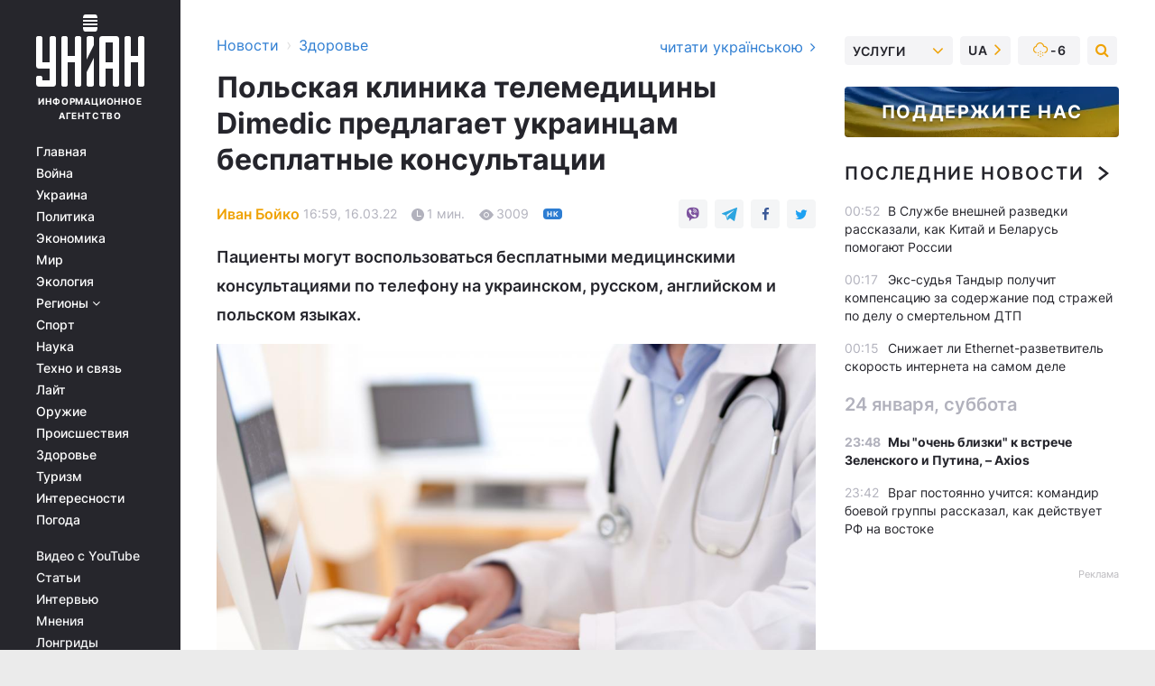

--- FILE ---
content_type: text/html; charset=UTF-8
request_url: https://health.unian.net/health/polskaya-klinika-telemediciny-dimedic-predlagaet-ukraincam-besplatnye-konsultacii-11746513.html
body_size: 30449
content:
    <!doctype html><html lang="ru"><head><meta charset="utf-8"><meta name="viewport" content="width=device-width, initial-scale=1.0, maximum-scale=2"><title>Польская клиника телемедицины Dimedic предлагает украинцам бесплатные консультации</title><meta name="description" content="Польская клиника телемедицины Dimedic уже 7 лет работает в Польше и Европейском Союзе. Вскоре после начала войны в Украине онлайн-клиника &quot;Dimedic&quot; запустила специальный сервис для пациентов из Украины на www.onlayn-likar.com, где предлагает бесплатные медицинские консультации по телефону. Пациенты могут воспользоваться бесплатными медицинскими консультациями по телефону на украинском, русском, английском и польском языках."/><meta name="keywords" content=""/><meta name="theme-color" content="#28282d"><link rel="manifest" href="https://health.unian.net/manifest.json"><link rel="shortcut icon" href="https://health.unian.net/favicon.ico"/><meta property="fb:page_id" content="112821225446278"/><meta property="fb:app_id" content="1728296543975266"/><meta name="application-name" content="УНИАН"><meta name="apple-mobile-web-app-title" content="УНИАН"><meta name="apple-itunes-app" content="app-id=840099366, affiliate-data=ct=smartbannerunian"><link rel="mask-icon" href="https://health.unian.net/images/safari-pinned-tab.svg" color="#28282d"><link rel="apple-touch-icon" href="https://health.unian.net/images/apple-touch-icon.png"><link rel="apple-touch-icon" sizes="76x76" href="https://health.unian.net/images/apple-touch-icon-76x76.png"><link rel="apple-touch-icon" sizes="120x120" href="https://health.unian.net/images/apple-touch-icon-120x120.png"><link rel="apple-touch-icon" sizes="152x152" href="https://health.unian.net/images/apple-touch-icon-152x152.png"><link rel="apple-touch-icon" sizes="180x180" href="https://health.unian.net/images/apple-touch-icon-180x180.png"><link rel="preconnect" href="https://get.optad360.io/" crossorigin><link rel="preconnect" href="https://images.unian.net/" crossorigin><link rel="preconnect" href="https://membrana-cdn.media/" crossorigin><link rel="preconnect" href="https://www.googletagmanager.com/" crossorigin><link rel="preconnect" href="https://static.cloudflareinsights.com" crossorigin><link rel="preconnect" href="https://securepubads.g.doubleclick.net" crossorigin><link rel="preconnect" href="https://pagead2.googlesyndication.com/" crossorigin><link rel="dns-prefetch" href="https://i.ytimg.com/"><link rel="dns-prefetch" href="https://1plus1.video/"><link rel="dns-prefetch" href="https://ls.hit.gemius.pl"><link rel="dns-prefetch" href="https://jsc.idealmedia.io/"><link rel="dns-prefetch" href="https://gaua.hit.gemius.pl/"><link rel="dns-prefetch" href="https://cm.g.doubleclick.net/"><link rel="dns-prefetch" href="https://fonts.googleapis.com/"><link rel="dns-prefetch" href="https://ep2.adtrafficquality.google/"><link rel="dns-prefetch" href="https://ep1.adtrafficquality.google/"><meta property="og:image:width" content="620"><meta property="og:image:height" content="324"><meta property="og:image:type" content="image/jpeg"><meta property="og:url" content="https://health.unian.net/health/polskaya-klinika-telemediciny-dimedic-predlagaet-ukraincam-besplatnye-konsultacii-11746513.html"/><meta property="og:title" content="Польская клиника телемедицины Dimedic предлагает украинцам бесплатные консультации"/><meta property="og:description" content="Пациенты могут воспользоваться бесплатными медицинскими консультациями по телефону на украинском, русском, английском и польском языках."/><meta property="og:type" content="article"/><meta property="og:image" content="https://images.unian.net/photos/2021_06/thumb_files/620_324_1622837261-7877.jpg?1"/><meta property="og:published_time" content="2022-03-16T16:59:00+02:00"><meta property="og:modified_time" content="2022-03-17T18:18:59+02:00"><meta property="og:tag" content="война в Украине"><meta property="og:section" content="Здоровье"><meta property="og:author:first_name" content="Иван"><meta property="og:author:last_name" content="Бойко"><meta name="twitter:card" content="summary_large_image"/><meta name="twitter:site" content="@unian"/><meta name="twitter:title" content="Польская клиника телемедицины Dimedic предлагает украинцам бесплатные консультации"/><meta name="twitter:description" content="Пациенты могут воспользоваться бесплатными медицинскими консультациями по телефону на украинском, русском, английском и польском языках."><meta name="twitter:creator" content="@unian"/><meta name="twitter:image" content="https://images.unian.net/photos/2021_06/thumb_files/1000_545_1622837261-7877.jpg?1"/><meta name="twitter:image:src" content="https://images.unian.net/photos/2021_06/thumb_files/1000_545_1622837261-7877.jpg?1"/><meta name="twitter:domain" content="www.unian.net"/><meta name="robots" content="index, follow, max-image-preview:large"><meta name="telegram:channel" content="@uniannet"><link rel="alternate" href="https://health.unian.net/health/polskaya-klinika-telemediciny-dimedic-predlagaet-ukraincam-besplatnye-konsultacii-11746513.html"
                  hreflang="ru"><link rel="alternate" href="https://www.unian.ua/health/polska-klinika-telemedicini-dimedic-proponuye-ukrajincyam-bezkoshtovni-konsultaciji-telefonom-11746516.html"
                  hreflang="uk"><script>
        function loadVideoNts(url) {
            var script = document.createElement('script');
            script.async = true;
            script.src = url;
            document.head.appendChild(script);
        }
        function handleIntersection(entries, observer) {
            entries.forEach(function (entry) {
                if (entry.isIntersecting) {
                    var videoWrapper = entry.target;
                    observer.unobserve(videoWrapper);

                    window.notsyCmd = window.notsyCmd || [];
                    window.notsyCmd.push(function () {
                        window.notsyInit({
                            pageVersionAutodetect: true,
                            targeting: [['site_section', 'health']]
                        });
                    });

                    videoWrapper.setAttribute('data-loaded', 'true');
                    observer.disconnect(); // Припиняємо спостереження, коли блок був досягнутий

                    // Завантажуємо скрипт після досягнення блока
                    loadVideoNts('https://cdn.membrana.media/uni/ym.js');
                }
            });
        }

        var options = {
            root: null,
            rootMargin: '0px',
            threshold: 0.1
        };

        var observerMembr = new IntersectionObserver(handleIntersection, options);

        document.addEventListener('DOMContentLoaded', function () {
            var videoWrapper = document.querySelector('.nts-video-wrapper:not([data-loaded])');
            if (videoWrapper) {
                observerMembr.observe(videoWrapper);
            }
        });

    </script><link rel="alternate" href="https://health.unian.net/health/polskaya-klinika-telemediciny-dimedic-predlagaet-ukraincam-besplatnye-konsultacii-11746513.html" hreflang="x-default"/><link href="https://health.unian.net/health/polskaya-klinika-telemediciny-dimedic-predlagaet-ukraincam-besplatnye-konsultacii-amp-11746513.html" rel="amphtml"><link rel="canonical" href="https://health.unian.net/health/polskaya-klinika-telemediciny-dimedic-predlagaet-ukraincam-besplatnye-konsultacii-11746513.html"><link rel="preload" as="font" type="font/woff" crossorigin="anonymous" href="https://health.unian.net/build/assets/fonts/Inter/Inter-Bold.woff"><link rel="preload" as="font" type="font/woff" crossorigin="anonymous" href="https://health.unian.net/build/assets/fonts/Inter/Inter-Medium.woff"><link rel="preload" as="font" type="font/woff" crossorigin="anonymous" href="https://health.unian.net/build/assets/fonts/Inter/Inter-Regular.woff"><link rel="preload" as="font" type="font/woff" crossorigin="anonymous" href="https://health.unian.net/build/assets/fonts/Inter/Inter-SemiBold.woff"><style id="top"> *{margin:0;padding:0}body{font-size:14px;line-height:1.5}html{font-family:sans-serif;-ms-text-size-adjust:100%;-webkit-text-size-adjust:100%;-webkit-tap-highlight-color:rgba(0,0,0,0)}[class*=" icon-"],[class^=icon-],html{-webkit-font-smoothing:antialiased}a,img{border:none;outline:none}*{box-sizing:border-box;-webkit-box-sizing:border-box;-moz-box-sizing:border-box}@media (max-width:1184px){.nano-mob>.nano-content-mob{position:absolute;overflow:scroll;overflow-x:hidden;right:0;bottom:0}.nano-mob>.nano-content-mob::-webkit-scrollbar{display:none}.has-scrollbar>.nano-content-mob::-webkit-scrollbar{display:block}.nano-mob>.nano-pane{display:none!important;background:rgba(0,0,0,.25);position:absolute;width:10px;right:0;top:0;bottom:0;visibility:hidden;opacity:.01;-webkit-transition:.2s;-moz-transition:.2s;-o-transition:.2s;transition:.2s;border-radius:5px}.nano-mob>.nano-pane>.nano-slider{display:none;background:#444;position:relative;margin:0 1px;border-radius:3px}}@media (min-width:1185px){.nano-mob>.nano-content{-moz-appearance:none}.hidden-lg{display:none!important}.nano:not(.nano-mob)>.nano-content{position:absolute;overflow:auto;overflow-x:hidden;top:0;right:-12px!important;bottom:0;left:0}}.app-banner{padding:12px 26px 12px 16px;max-width:240px;height:320px;position:relative;margin:0 auto}.app-banner__title{font-weight:700;font-size:24px;line-height:28px;color:#efa205;margin-bottom:8px}.app-banner__text{font-weight:500;font-size:16px;line-height:20px;color:#fff}.app-banner__bottom{position:absolute;bottom:0;display:flex;justify-content:space-between;width:100%;left:0;padding:12px 16px}.app-banner__btn{height:36px;width:calc(50% - 4px);border:2px solid #efa205;border-radius:8px;text-align:center;line-height:30px}</style><link rel="stylesheet" href="https://health.unian.net/build/post.25f14eadfe90cdfe026eadb8063872ef.css"><style>
        .nts-video {width: 100%; height: calc(100vw / 16 * 9); max-height: 270px; margin: 10px auto; }
        .nts-video-wrapper {max-width: 670px;background: #383842;padding: 8px 16px 16px;border-radius: 4px;margin : 16px 0;overflow: hidden}
        .nts-video-label svg{margin-right: 8px;}
        .nts-video-label {font-weight: 600;font-size: 16px;line-height: 24px;align-self: start;letter-spacing: 0.08em;text-transform: uppercase;color: #B2B2BD;flex-start;align-items: center;
            display: flex;}

        @media (min-width: 1024px) {
            .nts-video {height: 360px; max-height: 360px;    margin-bottom: unset;}
        }
        @media (max-width: 1200px) {


        }

    </style><script type="application/ld+json">{"@context":"https:\/\/schema.org","@type":"ProfilePage","mainEntity":{"@type":"Person","name":"Иван Бойко","email":"ivan.boyko@unian.net","sameAs":["https:\/\/www.unian.ua\/editor\/ivan-boyko"],"url":"https:\/\/www.unian.net\/editor\/ivan-boyko"}}</script><script type="application/ld+json">{"@context":"https:\/\/schema.org","@type":"NewsArticle","headline":"Польская клиника телемедицины Dimedic предлагает украинцам бесплатные консультации","description":"Пациенты могут воспользоваться бесплатными медицинскими консультациями по телефону на украинском, русском, английском и польском языках.","articleSection":"Здоровье","inLanguage":"ru","isAccessibleForFree":true,"datePublished":"2022-03-16T16:59:00+02:00","dateModified":"2022-03-17T18:18:59+02:00","mainEntityOfPage":{"@type":"WebPage","@id":"https:\/\/health.unian.net\/health\/polskaya-klinika-telemediciny-dimedic-predlagaet-ukraincam-besplatnye-konsultacii-11746513.html"},"image":{"@type":"ImageObject","url":"https:\/\/images.unian.net\/photos\/2021_06\/thumb_files\/1200_0_1622837261-7877.jpg"},"publisher":{"@type":"Organization","name":"УНИАН","legalName":"Украинское независимое информационное агентство УНИАН","url":"https:\/\/www.unian.net\/","sameAs":["https:\/\/www.facebook.com\/uniannet\/","https:\/\/www.facebook.com\/UNIAN.ua","https:\/\/www.facebook.com\/unian.ukraine","https:\/\/www.facebook.com\/pogoda.unian\/","https:\/\/www.facebook.com\/devichnikunian\/","https:\/\/www.facebook.com\/starsunian\/","https:\/\/x.com\/unian","https:\/\/t.me\/uniannet","https:\/\/invite.viber.com\/?g2=AQA%2Fnf2OzxyI50pG6plG5XH2%2FokWAnOf0dNcAMevia2uE9z%2FYouMau7DjYf%2B06f1&lang=ru","https:\/\/www.youtube.com\/@unian","https:\/\/www.youtube.com\/@unian_tv","https:\/\/uk.wikipedia.org\/wiki\/%D0%A3%D0%9D%D0%86%D0%90%D0%9D","https:\/\/ru.wikipedia.org\/wiki\/%D0%A3%D0%9D%D0%98%D0%90%D0%9D","https:\/\/www.linkedin.com\/company\/96838031\/"],"foundingDate":1993,"logo":{"@type":"ImageObject","url":"https:\/\/health.unian.net\/images\/unian_schema.png","width":95,"height":60},"address":{"@type":"PostalAddress","streetAddress":"ул. Кириловская 23","addressLocality":"Киев","postalCode":"01001","addressCountry":"UA"},"contactPoint":{"@type":"ContactPoint","email":"unian.headquoters@unian.net","telephone":"+38-044-498-07-60","contactType":"headquoters","areaServed":"UA","availableLanguage":["uk-UA","ru-UA","en-UA"]}},"author":{"@type":"Person","name":"Иван Бойко","email":"ivan.boyko@unian.net","sameAs":["https:\/\/www.unian.ua\/editor\/ivan-boyko"],"url":"https:\/\/www.unian.net\/editor\/ivan-boyko"},"articleBody":"фото ua.depositphotos.com\n\r\n\r\n\r\nПольская клиника телемедицины Dimedic уже 7 лет работает в Польше и Европейском Союзе. Вскоре после начала войны в Украине онлайн-клиника \"Dimedic\" запустила специальный сервис для пациентов из Украины на www.onlayn-likar.com, где предлагает бесплатные медицинские консультации по телефону.\r\n\r\nПациенты могут воспользоваться медицинскими консультациями по телефону на украинском, русском, английском и польском языках. Им помогают врачи многих специализаций – семейные врачи, терапевты, педиатры, хирурги, гинекологи: ежедневно с 8 до 20 (включая воскресенье и праздничные дни).\r\n\r\nДля пациентов из Украины также заработала специализированная горячая линия на украинском языке, которая работает 7 дней в неделю с 8 до 20 по номеру 42 239 20 50."}</script><script type="application/ld+json">{"@context":"https:\/\/schema.org","@type":"BreadcrumbList","itemListElement":[{"@type":"ListItem","position":1,"item":{"@id":"https:\/\/www.unian.net\/","name":"Новости"}},{"@type":"ListItem","position":2,"item":{"@id":"https:\/\/health.unian.net\/","name":"Здоровье"}},{"@type":"ListItem","position":3,"item":{"@id":"https:\/\/health.unian.net\/health\/polskaya-klinika-telemediciny-dimedic-predlagaet-ukraincam-besplatnye-konsultacii-11746513.html","name":"Польская клиника телемедицины Dimedic предлагает украинцам бесплатные консультации"}}]}</script><link rel="alternate" type="application/rss+xml" href="https://rss.unian.net/site/gplay_64_rus.rss"/><script type="application/ld+json">{"@context":"https:\/\/schema.org","@type":"SoftwareApplication","name":"УНИАН","operatingSystem":"iOS 13.0 or later","applicationCategory":"BusinessApplication","offers":{"@type":"Offer","price":"0","priceCurrency":"USD"}}</script><script type="application/ld+json">{"@context":"https:\/\/schema.org","@type":"SoftwareApplication","name":"УНИАН","operatingSystem":"ANDROID","applicationCategory":"BusinessApplication","offers":{"@type":"Offer","price":"0","priceCurrency":"USD"}}</script><script type="application/ld+json">{"@context":"https:\/\/schema.org","@type":"Organization","name":"УНИАН","legalName":"Украинское независимое информационное агентство УНИАН","url":"https:\/\/www.unian.net\/","sameAs":["https:\/\/www.facebook.com\/uniannet\/","https:\/\/www.facebook.com\/UNIAN.ua","https:\/\/www.facebook.com\/unian.ukraine","https:\/\/www.facebook.com\/pogoda.unian\/","https:\/\/www.facebook.com\/devichnikunian\/","https:\/\/www.facebook.com\/starsunian\/","https:\/\/x.com\/unian","https:\/\/t.me\/uniannet","https:\/\/invite.viber.com\/?g2=AQA%2Fnf2OzxyI50pG6plG5XH2%2FokWAnOf0dNcAMevia2uE9z%2FYouMau7DjYf%2B06f1&lang=ru","https:\/\/www.youtube.com\/@unian","https:\/\/www.youtube.com\/@unian_tv","https:\/\/uk.wikipedia.org\/wiki\/%D0%A3%D0%9D%D0%86%D0%90%D0%9D","https:\/\/ru.wikipedia.org\/wiki\/%D0%A3%D0%9D%D0%98%D0%90%D0%9D","https:\/\/www.linkedin.com\/company\/96838031\/"],"foundingDate":1993,"logo":{"@type":"ImageObject","url":"https:\/\/health.unian.net\/images\/unian_schema.png","width":95,"height":60},"address":{"@type":"PostalAddress","streetAddress":"ул. Кириловская 23","addressLocality":"Киев","postalCode":"01001","addressCountry":"UA"},"contactPoint":{"@type":"ContactPoint","email":"unian.headquoters@unian.net","telephone":"+38-044-498-07-60","contactType":"headquoters","areaServed":"UA","availableLanguage":["uk-UA","ru-UA","en-UA"]}}</script><script type="application/ld+json">{"@context":"https:\/\/schema.org","@type":"NewsMediaOrganization","name":"УНИАН","legalName":"Украинское независимое информационное агентство УНИАН","url":"https:\/\/www.unian.net\/","sameAs":["https:\/\/www.facebook.com\/uniannet\/","https:\/\/www.facebook.com\/UNIAN.ua","https:\/\/www.facebook.com\/unian.ukraine","https:\/\/www.facebook.com\/pogoda.unian\/","https:\/\/www.facebook.com\/devichnikunian\/","https:\/\/www.facebook.com\/starsunian\/","https:\/\/x.com\/unian","https:\/\/t.me\/uniannet","https:\/\/invite.viber.com\/?g2=AQA%2Fnf2OzxyI50pG6plG5XH2%2FokWAnOf0dNcAMevia2uE9z%2FYouMau7DjYf%2B06f1&lang=ru","https:\/\/www.youtube.com\/@unian","https:\/\/www.youtube.com\/@unian_tv","https:\/\/uk.wikipedia.org\/wiki\/%D0%A3%D0%9D%D0%86%D0%90%D0%9D","https:\/\/ru.wikipedia.org\/wiki\/%D0%A3%D0%9D%D0%98%D0%90%D0%9D","https:\/\/www.linkedin.com\/company\/96838031\/"],"foundingDate":1993,"logo":{"@type":"ImageObject","url":"https:\/\/health.unian.net\/images\/unian_schema.png","width":95,"height":60},"address":{"@type":"PostalAddress","streetAddress":"ул. Кириловская 23","addressLocality":"Киев","postalCode":"01001","addressCountry":"UA"},"contactPoint":{"@type":"ContactPoint","email":"unian.headquoters@unian.net","telephone":"+38-044-498-07-60","contactType":"headquoters","areaServed":"UA","availableLanguage":["uk-UA","ru-UA","en-UA"]}}</script><script type="application/ld+json">{"@context":"https:\/\/schema.org","@type":"WebSite","name":"Украинское независимое информационное агентство УНИАН","alternateName":"УНИАН","url":"https:\/\/www.unian.net\/","potentialAction":{"@type":"SearchAction","target":"https:\/\/www.unian.net\/search?q={search_term_string}","query-input":"required name=search_term_string"},"author":{"@type":"NewsMediaOrganization","name":"УНИАН","legalName":"Украинское независимое информационное агентство УНИАН","url":"https:\/\/www.unian.net\/","sameAs":["https:\/\/www.facebook.com\/uniannet\/","https:\/\/www.facebook.com\/UNIAN.ua","https:\/\/www.facebook.com\/unian.ukraine","https:\/\/www.facebook.com\/pogoda.unian\/","https:\/\/www.facebook.com\/devichnikunian\/","https:\/\/www.facebook.com\/starsunian\/","https:\/\/x.com\/unian","https:\/\/t.me\/uniannet","https:\/\/invite.viber.com\/?g2=AQA%2Fnf2OzxyI50pG6plG5XH2%2FokWAnOf0dNcAMevia2uE9z%2FYouMau7DjYf%2B06f1&lang=ru","https:\/\/www.youtube.com\/@unian","https:\/\/www.youtube.com\/@unian_tv","https:\/\/uk.wikipedia.org\/wiki\/%D0%A3%D0%9D%D0%86%D0%90%D0%9D","https:\/\/ru.wikipedia.org\/wiki\/%D0%A3%D0%9D%D0%98%D0%90%D0%9D","https:\/\/www.linkedin.com\/company\/96838031\/"],"foundingDate":1993,"logo":{"@type":"ImageObject","url":"https:\/\/health.unian.net\/images\/unian_schema.png","width":95,"height":60},"address":{"@type":"PostalAddress","streetAddress":"ул. Кириловская 23","addressLocality":"Киев","postalCode":"01001","addressCountry":"UA"},"contactPoint":{"@type":"ContactPoint","email":"unian.headquoters@unian.net","telephone":"+38-044-498-07-60","contactType":"headquoters","areaServed":"UA","availableLanguage":["uk-UA","ru-UA","en-UA"]}},"creator":{"@type":"NewsMediaOrganization","name":"УНИАН","legalName":"Украинское независимое информационное агентство УНИАН","url":"https:\/\/www.unian.net\/","sameAs":["https:\/\/www.facebook.com\/uniannet\/","https:\/\/www.facebook.com\/UNIAN.ua","https:\/\/www.facebook.com\/unian.ukraine","https:\/\/www.facebook.com\/pogoda.unian\/","https:\/\/www.facebook.com\/devichnikunian\/","https:\/\/www.facebook.com\/starsunian\/","https:\/\/x.com\/unian","https:\/\/t.me\/uniannet","https:\/\/invite.viber.com\/?g2=AQA%2Fnf2OzxyI50pG6plG5XH2%2FokWAnOf0dNcAMevia2uE9z%2FYouMau7DjYf%2B06f1&lang=ru","https:\/\/www.youtube.com\/@unian","https:\/\/www.youtube.com\/@unian_tv","https:\/\/uk.wikipedia.org\/wiki\/%D0%A3%D0%9D%D0%86%D0%90%D0%9D","https:\/\/ru.wikipedia.org\/wiki\/%D0%A3%D0%9D%D0%98%D0%90%D0%9D","https:\/\/www.linkedin.com\/company\/96838031\/"],"foundingDate":1993,"logo":{"@type":"ImageObject","url":"https:\/\/health.unian.net\/images\/unian_schema.png","width":95,"height":60},"address":{"@type":"PostalAddress","streetAddress":"ул. Кириловская 23","addressLocality":"Киев","postalCode":"01001","addressCountry":"UA"},"contactPoint":{"@type":"ContactPoint","email":"unian.headquoters@unian.net","telephone":"+38-044-498-07-60","contactType":"headquoters","areaServed":"UA","availableLanguage":["uk-UA","ru-UA","en-UA"]}},"publisher":{"@type":"NewsMediaOrganization","name":"УНИАН","legalName":"Украинское независимое информационное агентство УНИАН","url":"https:\/\/www.unian.net\/","sameAs":["https:\/\/www.facebook.com\/uniannet\/","https:\/\/www.facebook.com\/UNIAN.ua","https:\/\/www.facebook.com\/unian.ukraine","https:\/\/www.facebook.com\/pogoda.unian\/","https:\/\/www.facebook.com\/devichnikunian\/","https:\/\/www.facebook.com\/starsunian\/","https:\/\/x.com\/unian","https:\/\/t.me\/uniannet","https:\/\/invite.viber.com\/?g2=AQA%2Fnf2OzxyI50pG6plG5XH2%2FokWAnOf0dNcAMevia2uE9z%2FYouMau7DjYf%2B06f1&lang=ru","https:\/\/www.youtube.com\/@unian","https:\/\/www.youtube.com\/@unian_tv","https:\/\/uk.wikipedia.org\/wiki\/%D0%A3%D0%9D%D0%86%D0%90%D0%9D","https:\/\/ru.wikipedia.org\/wiki\/%D0%A3%D0%9D%D0%98%D0%90%D0%9D","https:\/\/www.linkedin.com\/company\/96838031\/"],"foundingDate":1993,"logo":{"@type":"ImageObject","url":"https:\/\/health.unian.net\/images\/unian_schema.png","width":95,"height":60},"address":{"@type":"PostalAddress","streetAddress":"ул. Кириловская 23","addressLocality":"Киев","postalCode":"01001","addressCountry":"UA"},"contactPoint":{"@type":"ContactPoint","email":"unian.headquoters@unian.net","telephone":"+38-044-498-07-60","contactType":"headquoters","areaServed":"UA","availableLanguage":["uk-UA","ru-UA","en-UA"]}},"datePublished":"2026-01-25T01:08:25+02:00","dateModified":"2026-01-25T01:08:25+02:00","inLanguage":"ru"}</script><link href="https://www.googletagmanager.com/gtag/js?id=G-TECJ2YKWSJ" rel="preload" as="script"><script async src="https://www.googletagmanager.com/gtag/js?id=G-TECJ2YKWSJ"></script><script>window.dataLayer = window.dataLayer || [];function gtag(){dataLayer.push(arguments);}gtag('js', new Date());gtag('config', 'G-TECJ2YKWSJ');</script><script>(function(w,d,s,l,i){w[l]=w[l]||[];w[l].push({'gtm.start':new Date().getTime(),event:'gtm.js'});var f=d.getElementsByTagName(s)[0],j=d.createElement(s),dl=l!='dataLayer'?'&l='+l:'';j.async=true;j.src='https://www.googletagmanager.com/gtm.js?id='+i+dl;f.parentNode.insertBefore(j,f);})(window,document,'script','dataLayer','GTM-N24V2BL');</script></head><body class="home" data-infinite-scroll=""><div id="page_content" class="container main-wrap" data-page="1" data-page-max="50"><div class="main-column row m-0"><div class="col-lg-2 col-sm-12 prl0"><div class="main-menu"><div class="main-menu__content nano"><div class="nano-content"><div class="inside-nano-content"><a href="javascript:void(0);" id="trigger" class="menu-trigger hidden-lg" aria-label="menu"></a><div class="main-menu__logo"><a href="https://www.unian.net/"><img src="https://health.unian.net/images/unian-logo.svg" alt="Информационное агентство" width="120" height="80"/><div class="main-menu__logo-text">Информационное агентство</div></a></div><div class="hidden-lg main-menu__search"><div class="header-search__toggle hidden-lg" style="width: 15px; height: 19px"><i class="fa fa-search"></i></div><form method="GET" action="https://www.unian.net/search" class="header-search__form disactive"><div class="header-search__close hidden-lg">+</div><input type="text" name="q" aria-label="search" class="header-search__input" placeholder=" "/><input type="hidden" name="token" value="290282577"/><button type="submit" class="header-search__button" aria-label="search"><i class="fa fa-search"></i></button></form></div><nav class="main-menu__nav mp-menu nano nano-mob" id="mp-menu"><div class="main-menu__close hidden-lg">+</div><div class="nano-content nano-content-mob"><div class="mp-level main-menu__list"><ul><li class="main-menu__item"><a href="https://www.unian.net/">Главная</a></li><li class="main-menu__item"><a href="https://www.unian.net/war">Война</a></li><li class="main-menu__item"><a href="https://www.unian.net/society">Украина</a></li><li class="main-menu__item"><a href="https://www.unian.net/politics">Политика</a></li><li class="main-menu__item"><a href="https://www.unian.net/economics">Экономика</a></li><li class="main-menu__item"><a href="https://www.unian.net/world">Мир</a></li><li class="main-menu__item"><a href="https://www.unian.net/ecology">Экология</a></li><li class="main-menu__item has-submenu"><a href="javascript:void(0);">Регионы <i class="fa fa-angle-down"></i></a><div class="sub-level main-menu__sub-list"><ul><li><a href="https://www.unian.net/kyiv">Киев</a></li><li><a href="https://www.unian.net/lvov">Львов</a></li><li><a href="https://www.unian.net/dnepropetrovsk">Днепр</a></li><li><a href="https://www.unian.net/kharkiv">Харьков</a></li><li><a href="https://www.unian.net/odessa">Одесса</a></li></ul></div></li><li class="main-menu__item"><a href="https://sport.unian.net/">Спорт</a></li><li class="main-menu__item"><a href="https://www.unian.net/science">Наука</a></li><li class="main-menu__item"><a href="https://www.unian.net/techno">Техно и связь</a></li><li class="main-menu__item"><a href="https://www.unian.net/lite">Лайт</a></li><li class="main-menu__item"><a href="https://www.unian.net/weapons">Оружие</a></li><li class="main-menu__item"><a href="https://www.unian.net/incidents">Происшествия</a></li><li class="main-menu__item"><a href="https://health.unian.net/">Здоровье</a></li><li class="main-menu__item"><a href="https://www.unian.net/tourism">Туризм</a></li><li class="main-menu__item"><a href="https://www.unian.net/curiosities">Интересности</a></li><li class="main-menu__item"><a href="https://pogoda.unian.net">Погода</a></li></ul></div><div class="main-menu__services main-menu__list"><ul><li class="main-menu__item"><a href="https://health.unian.net/video-youtube">Видео с YouTube</a></li><li class="main-menu__item"><a href="https://www.unian.net/detail/publications">Статьи</a></li><li class="main-menu__item"><a href="https://www.unian.net/detail/interviews">Интервью</a></li><li class="main-menu__item"><a href="https://www.unian.net/detail/opinions">Мнения</a></li><li class="main-menu__item"><a href="https://www.unian.net/longrids">Лонгриды</a></li><li class="main-menu__item hidden-lg"><a href="https://www.unian.net/static/press/live">Пресс-центр</a></li><li class="main-menu__item has-submenu hidden-lg"><a href="javascript:void(0);">Услуги<i class="fa fa-angle-down"></i></a><div class="sub-level main-menu__sub-list"><ul><li><a href="https://www.unian.net/static/advertising/advert">Реклама на сайте</a></li><li><a href="https://www.unian.net/static/press/about">Пресс-центр</a></li><li><a href="https://photo.unian.net/">Фотобанк</a></li><li><a href="https://www.unian.net/static/monitoring/about">Мониторинг СМИ</a></li><li><a href="https://www.unian.net/static/subscription/products">Подписка на новости</a></li></ul></div></li></ul></div><div class="main-menu__services main-menu__list"><ul><li class="main-menu__item"><a href="https://www.unian.net/news/archive">Архив</a></li><li class="main-menu__item "><a href="https://www.unian.net/vacancy">Вакансии</a></li><li class="main-menu__item"><a href="https://www.unian.net/static/contacts">Контакты</a></li></ul></div></div></nav></div></div></div><div id="M473096ScriptRootC1436947" class="ideal-story" data-attribute="https://jsc.idealmedia.io/u/n/unian.net.1436947.js"></div></div></div><div class="col-lg-10 col-sm-12"><div class=" hot-news--negative"  ></div><div  class="running-line--negative"></div><div class="content-column"
											><div id="block_left_column_content" class="left-column sm-w-100"
																					 data-ajax-url="https://health.unian.net/health/polskaya-klinika-telemediciny-dimedic-predlagaet-ukraincam-besplatnye-konsultacii-11746513.html"
																	><div class=" infinity-item"
         data-url="https://health.unian.net/health/polskaya-klinika-telemediciny-dimedic-predlagaet-ukraincam-besplatnye-konsultacii-11746513.html"
         data-title="Польская клиника телемедицины Dimedic предлагает украинцам бесплатные консультации"
         data-io-article-url="https://health.unian.net/health/polskaya-klinika-telemediciny-dimedic-predlagaet-ukraincam-besplatnye-konsultacii-11746513.html"
         data-prev-url="https://health.unian.net/"
    ><div class="article "><div class="top-bredcr "><div class="breadcrumbs"><ol vocab="https://schema.org/" typeof="BreadcrumbList"><li property="itemListElement" typeof="ListItem"><a property="item" typeof="WebPage"
               href="//www.unian.net/detail/all_news"><span
                        property="name">  Новости</span></a><meta property="position" content="1"></li><li><span>›</span></li><li property="itemListElement" typeof="ListItem"><a property="item" typeof="WebPage"
                   href="https://health.unian.net/"><span
                            property="name">  Здоровье</span></a><meta property="position" content="2"></li></ol></div><a href="https://www.unian.ua/health/polska-klinika-telemedicini-dimedic-proponuye-ukrajincyam-bezkoshtovni-konsultaciji-telefonom-11746516.html" rel="alternate" hreflang="uk" class="other-lang ">
                                   читати українською
                                                                <i class="fa fa-angle-right"></i></a></div><h1>Польская клиника телемедицины Dimedic предлагает украинцам бесплатные консультации</h1><div class="article__info    "><div><p class="article__author--bottom    "><a href="https://www.unian.net/editor/ivan-boyko" class="article__author-name">
                                                                                                                                        Иван Бойко
                                                            </a></p><div class="article__info-item time ">16:59, 16.03.22</div><span class="article__info-item comments"><i class="unian-read"></i>
                                1 мин.
                            </span><span class="article__info-item views"><i class="unian-eye"></i><span id="js-views-11746513"></span><script>
    function CreateRequest() {
        var Request = false;

        if (window.XMLHttpRequest) {
            //Gecko-совместимые браузеры, Safari, Konqueror
            Request = new XMLHttpRequest();
        } else if (window.ActiveXObject) {
            //Internet explorer
            try {
                Request = new ActiveXObject("Microsoft.XMLHTTP");
            } catch (CatchException) {
                Request = new ActiveXObject("Msxml2.XMLHTTP");
            }
        }

        if (!Request) {
            return null;
        }

        return Request;
    }

    /*
        Функция посылки запроса к файлу на сервере
        r_method  - тип запроса: GET или POST
        r_path    - путь к файлу
        r_args    - аргументы вида a=1&b=2&c=3...
        r_handler - функция-обработчик ответа от сервера
    */
    function SendRequest(r_method, r_path, r_args, r_handler) {
        //Создаём запрос
        var Request = CreateRequest();

        //Проверяем существование запроса еще раз
        if (!Request) {
            return;
        }

        //Назначаем пользовательский обработчик
        Request.onreadystatechange = function() {
            //Если обмен данными завершен
            if (Request.readyState == 4) {
                if (Request.status == 200) {
                    //Передаем управление обработчику пользователя
                    r_handler(Request);
                }
            }
        }

        //Проверяем, если требуется сделать GET-запрос
        if (r_method.toLowerCase() == "get" && r_args.length > 0)
            r_path += "?" + r_args;

        //Инициализируем соединение
        Request.open(r_method, r_path, true);

        if (r_method.toLowerCase() == "post") {
            //Если это POST-запрос

            //Устанавливаем заголовок
            Request.setRequestHeader("Content-Type","application/x-www-form-urlencoded; charset=utf-8");
            //Посылаем запрос
            Request.send(r_args);
        } else {
            //Если это GET-запрос
            Request.responseType = 'json';
            //Посылаем нуль-запрос
            Request.send(null);
        }
    }

    //Создаем функцию обработчик
    var Handler = function(Request) {
        document.getElementById("js-views-11746513").innerHTML = ' ' + Request.response.views;
    }

    //Отправляем запрос
    SendRequest("GET", '/ajax/views/11746513', "", Handler);
</script></span><span class="article__info-item blue-marker">НК</span></div><div class="article-shares " data-url="https://health.unian.net/health/polskaya-klinika-telemediciny-dimedic-predlagaet-ukraincam-besplatnye-konsultacii-11746513.html"><div class="social-likes"><a href="viber://forward?text=https://health.unian.net/health/polskaya-klinika-telemediciny-dimedic-predlagaet-ukraincam-besplatnye-konsultacii-11746513.html" class="vb" rel="nofollow noopener"><i class="unian-viber"></i></a><a href="https://telegram.me/share/url?url=https://health.unian.net/health/polskaya-klinika-telemediciny-dimedic-predlagaet-ukraincam-besplatnye-konsultacii-11746513.html" class="tg" rel="nofollow noopener"><i class="unian-telegramm"></i></a><a href="https://www.facebook.com/sharer.php?u=https://health.unian.net/health/polskaya-klinika-telemediciny-dimedic-predlagaet-ukraincam-besplatnye-konsultacii-11746513.html" class="fb" rel="nofollow noopener"><i class="fa fa-facebook"></i></a><a href="https://twitter.com/share?&url=https://health.unian.net/health/polskaya-klinika-telemediciny-dimedic-predlagaet-ukraincam-besplatnye-konsultacii-11746513.html&text=Польская клиника телемедицины Dimedic предлагает украинцам бесплатные консультации" class="tw" rel="nofollow noopener"><i class="fa fa-twitter"></i></a></div></div></div><p class="article__like-h2">Пациенты могут воспользоваться бесплатными медицинскими консультациями по телефону на украинском, русском, английском и польском языках.</p><div class="article-text  "><div class="photo_block"><img alt="фото ua.depositphotos.com" data-height="800" data-width="1200" src="[data-uri]" title="фото ua.depositphotos.com" width="774" height="516" data-src="https://images.unian.net/photos/2021_06/1622837261-7877.jpg?0.2355207058960822" class="lazy"><div class="subscribe_photo_text">фото ua.<a href="https://depositphotos.com/ua/" target="_blank" rel="nofollow noopener">depositphotos.com</a></div></div><p>Польская клиника телемедицины Dimedic уже 7 лет работает в Польше и Европейском Союзе. Вскоре после начала войны в Украине онлайн-клиника "Dimedic" запустила специальный сервис для пациентов из Украины на <a href="http://www.onlayn-likar.com" rel="nofollow noopener" target="_blank">www.onlayn-likar.com</a><span class="strong">,</span> где предлагает бесплатные медицинские консультации по телефону.</p><p>Пациенты могут воспользоваться медицинскими консультациями по телефону на украинском, русском, английском и польском языках. Им помогают врачи многих специализаций – семейные врачи, терапевты, педиатры, хирурги, гинекологи: ежедневно с 8 до 20 (включая воскресенье и праздничные дни).</p><p>Для пациентов из Украины также заработала специализированная горячая линия на украинском языке, которая работает 7 дней в неделю с 8 до 20 по номеру 42 239 20 50.</p><div><div class="nts-video-wrapper"><div class="nts-video-label"><svg xmlns="http://www.w3.org/2000/svg" width="24" height="24" viewbox="0 0 24 24" fill="none"><path d="M17 12L9 16L9 8L17 12Z" fill="#B2B2BD"></path><rect x="0.5" y="0.5" width="23" height="23" rx="11.5" stroke="#B2B2BD"></rect></svg>Видео дня</div><div class="nts-video UNI_VIDEO"></div></div></div></div><div class="article__tags "><a href="https://www.unian.net/tag/polsha" data-gtm-click data-gtm-action="Click"
                                       data-gtm-type="Tags" data-gtm-text="Польша"
                                       class="article__tag  ">Польша</a><a href="https://www.unian.net/tag/voyna-v-ukraine" data-gtm-click data-gtm-action="Click"
                                       data-gtm-type="Tags" data-gtm-text="война в Украине"
                                       class="article__tag  ">война в Украине</a></div><a href="https://donate.unian.net" class="support-post"><span class="support-post__text">Помогите проекту</span><span class="support-post__btn">Поддержите нас</span></a><div class="article-bottom  "><div class="social-btn-bottom"><a href="https://t.me/uniannet" class="social-btn-bottom__item tg"
       target="_blank" rel="nofollow noopener"><i class="unian-telegramm"></i><span>Читать УНИАН в Telegram</span></a><a href="https://www.facebook.com/UNIAN.net" class="social-btn-bottom__item fb"
       target="_blank" rel="nofollow noopener"><i class="unian-fb"></i><span>Читать УНИАН в Facebook</span></a></div></div><div class="partner-news margin-top-20"     style="height: 520px"  ><div class="title-without-border black">
    Новости партнеров
</div><div class="  article-bottom-gallery-slider"><iframe data-src="/content/li-987-rus.html" style="width:100%" loading="lazy" class="partners-iframe"
                height="470" frameborder="0" scrolling="no" title="partners news"></iframe></div></div></div></div></div><div id="block_right_column_content" class="right-column newsfeed  d-none d-md-block"

																							><div class="tools"><div class="dropdown tools__dropdown tools__item"><a href="javascript:void(0);" class="dropdown-toggle">
            Услуги
            <i class="fa fa-angle-down"></i></a><div class="dropdown-menu"><a class="dropdown__item" href="https://www.unian.net/static/advertising/advert">Реклама</a><a class="dropdown__item" href="https://www.unian.net/static/press/about">Пресс-центр</a><a class="dropdown__item" href="https://photo.unian.net/">Фотобанк</a><a class="dropdown__item" href="https://www.unian.net/static/monitoring/about">Мониторинг</a></div></div><div class="tools__item"><a href="https://www.unian.ua/health/polska-klinika-telemedicini-dimedic-proponuye-ukrajincyam-bezkoshtovni-konsultaciji-telefonom-11746516.html" class="tools__link"><span>
                                     UA
                             </span><i class="fa fa-angle-right"></i></a></div><div class="tools__item" style="width: 69px; justify-content: center"><a               href="https://pogoda.unian.net"
              class="tools__link" id="unian_weather_widget"><i class="fa fa-sun-o mr-1"></i><div></div></a></div><div class="tools__item tools-search"><div class="tools-search__toggle"><i class="fa fa-search"></i></div><form method="GET" action="https://www.unian.net/search" class="tools-search__form"><input type="text" name="q" aria-label="search" class="tools-search__input" placeholder=" " maxlength="20"/><input type="hidden" name="token" value="2034983478"/><button type="submit" class="tools-search__button" aria-label="search"><i class="fa fa-search"></i></button></form></div></div><a href="https://donate.unian.net  " class="support-unian">
            Поддержите нас
        </a><!-- Block all_news start --><div  data-vr-zone="all_right_news" class="block-base ajax-block-container"><section class="newsfeed-column"><a href="https://www.unian.net/detail/all_news" class="title-bordered">
        

                                                                                Последние новости
                                                            <i class="unian-arrow-more"></i></a><div
                                             data-block-ajax-url="https://www.unian.net/ajax/all_news?page_route=news_rubric_third_level"
                data-ajax-page="1"
                data-ajax-limit="75"
                data-counter=""
                    ><ul class="newsfeed__list "><li class="newsfeed__item"><span class="newsfeed__time">00:52</span><h3 class="newsfeed__link"><a href="https://www.unian.net/world/voyna-v-ukraine-v-szr-obyasnili-kakuyu-pomoshch-rossii-okazyvayut-kitay-i-belarus-13265625.html"  data-vr-contentbox="news_0">В Службе внешней разведки рассказали, как Китай и Беларусь помогают России</a></h3></li><li class="newsfeed__item"><span class="newsfeed__time">00:17</span><h3 class="newsfeed__link"><a href="https://www.unian.net/incidents/aleksey-tandyr-espch-prisudil-eks-sude-kompensaciyu-za-soderzhanie-pod-strazhey-13265619.html"  data-vr-contentbox="news_1">Экс-судья Тандыр получит компенсацию за содержание под стражей по делу о смертельном ДТП</a></h3></li><li class="newsfeed__item"><span class="newsfeed__time">00:15</span><h3 class="newsfeed__link"><a href="https://www.unian.net/techno/communications/vliyaet-li-razvetvitel-kabelya-na-skorost-interneta-kak-rabotaet-razvetvitel-13265328.html"  data-vr-contentbox="news_2">Снижает ли Ethernet-разветвитель скорость интернета на самом деле</a></h3></li><li class="newsfeed__date"><a href="https://www.unian.net/news/archive/20260124">24 января, суббота</a></li><li class="newsfeed__item strong"><span class="newsfeed__time">23:48</span><h3 class="newsfeed__link"><a href="https://www.unian.net/politics/vladimir-zelenskiy-i-vladimir-putin-mogut-vstretitsya-esli-peregovory-budut-prohodit-uspeshno-smi-13265613.html"  data-vr-contentbox="news_3">Мы "очень близки" к встрече Зеленского и Путина, – Axios</a></h3></li><li class="newsfeed__item"><span class="newsfeed__time">23:42</span><h3 class="newsfeed__link"><a href="https://www.unian.net/war/voyna-v-ukraine-voennyy-rasskazal-o-taktike-rf-na-fronte-13265607.html"  data-vr-contentbox="news_4">Враг постоянно учится: командир боевой группы рассказал, как действует РФ на востоке</a></h3></li><li class="newsfeed__banner banner-fb"><span class="newsfeed__ad">Реклама</span><div class="bnr-block__bnr" style="height: 600px; overflow:hidden;"><!-- Banner UDF1 () start. --><div data-banner="[https://images.unian.net/photos/2021_04/1619793683-7224.png]" data-banner-link="[https://www.unian.net/pogoda/]" data-ad="/82479101/Unian.net_/UDF1_300x600" data-type="bnr" data-size="[[300, 600]]"></div><ins class="staticpubads89354" data-sizes-desktop="300x600" data-slot="14" data-type_oa="GDF1"></ins><!-- Banner UDF1 () end. --></div></li><li class="newsfeed__item"><span class="newsfeed__time">23:12</span><h3 class="newsfeed__link"><a href="https://www.unian.net/curiosities/lesnaya-kunica-uchenye-planiruyut-sformirovat-novuyu-populyaciyu-kunic-v-lesah-na-severe-anglii-13265235.html"  data-vr-contentbox="news_5">13 диких куниц выпустили в британском лесу: то, что произошло, удивило ученых</a></h3></li><li class="newsfeed__item"><span class="newsfeed__time">23:10</span><h3 class="newsfeed__link"><a href="https://www.unian.net/world/donald-tramp-predlozhil-ukraine-svobodnuyu-torgovlyu-chto-pomeshaet-vstupleniyu-v-es-13265601.html"  data-vr-contentbox="news_6">Планы Украины на членство в ЕС под угрозой из-за одного предложения Трампа, – The Telegraph</a></h3></li><li class="newsfeed__item strong"><span class="newsfeed__time">23:06</span><h3 class="newsfeed__link"><a href="https://www.unian.net/world/peregovory-v-abu-dabi-uitkoff-anonsiroval-sleduyushchuyu-vstrechu-ssha-ukrainy-i-rf-13265595.html"  data-vr-contentbox="news_7">Спецпосланник Трампа сделал заявление о трехсторонних переговорах в Абу-Даби</a></h3></li><li class="newsfeed__item d-flex align-items-center w-100"><div class="newsfeed__time newsfeed__tg"><svg xmlns="http://www.w3.org/2000/svg" width="20" height="16" viewBox="0 0 20 16" fill="none"><path fill-rule="evenodd" clip-rule="evenodd" d="M1.36937 6.90067C6.73698 4.64981 10.3103 3.15417 12.1046 2.42856C17.2115 0.370208 18.285 0.0148083 18.9751 0C19.1285 0 19.4659 0.0296168 19.6959 0.207316C19.8799 0.355399 19.926 0.547908 19.9566 0.695991C19.9873 0.844074 20.018 1.15505 19.9873 1.39198C19.7112 4.20556 18.515 11.0322 17.9016 14.1715C17.6409 15.5043 17.1348 15.9485 16.644 15.993C15.5705 16.0818 14.7577 15.3118 13.7302 14.6602C12.1046 13.6384 11.1998 13.0017 9.62015 11.9947C7.79516 10.8397 8.97604 10.2029 10.0189 9.16634C10.2949 8.89979 15.0031 4.75347 15.0951 4.38326C15.1104 4.33883 15.1104 4.16113 15.0031 4.07228C14.8957 3.98343 14.7424 4.01305 14.6197 4.04267C14.451 4.07228 11.8745 5.73081 6.85967 9.00345C6.12354 9.49212 5.46409 9.72905 4.86598 9.71425C4.20654 9.69944 2.94898 9.35885 1.99815 9.06268C0.847949 8.70728 -0.0722116 8.51477 0.00446848 7.89282C0.0504765 7.56704 0.510557 7.24126 1.36937 6.90067Z" fill="#26A5E4"/></svg></div><h3><a class="newsfeed__link w-100" href="https://t.me/uniannet" target="_blank"  ><b>УНИАН в Телеграм - новости Украины в режиме онлайн</b></a></h3></li><li class="newsfeed__item strong"><span class="newsfeed__time">22:33</span><h3 class="newsfeed__link"><a href="https://www.unian.net/economics/energetics/grafiki-otklyucheniy-elektroenergii-kogda-ne-budet-sveta-25-yanvarya-13265493.html"  data-vr-contentbox="news_8"><span class="blue-marker">обновлено</span>Графики отключений электроэнергии: когда не будет света 25 января</a></h3></li><li class="newsfeed__item"><span class="newsfeed__time">22:32</span><h3 class="newsfeed__link"><a href="https://www.unian.net/war/belgorod-obstrel-posle-vzryvov-v-gorode-chastichno-propalo-svet-13265589.html"  data-vr-contentbox="news_9">Российский Белгород частично погрузился в темноту после серии взрывов (видео)</a></h3></li><li class="newsfeed__item"><span class="newsfeed__time">22:10</span><h3 class="newsfeed__link"><a href="https://www.unian.net/science/arheologicheskie-raskopki-uchenye-obnaruzhili-molotok-iz-slonovoy-kosti-13265178.html"  data-vr-contentbox="news_10">Ученые были поражены, когда откопали инструмент, которому 500 тысяч лет: чем он оказался</a></h3></li><li class="newsfeed__item"><span class="newsfeed__time">22:07</span><h3 class="newsfeed__link"><a href="https://www.unian.net/ecology/novosti-kieva-iz-za-otsutstviya-otopleniya-v-kieve-gibnut-rasteniya-v-botanicheskom-sadu-novosti-kieva-13265583.html"  data-vr-contentbox="news_11">В киевском ботсаду гибнет уникальная коллекция растений из-за отсутствия отопления, - СМИ</a></h3></li><li class="newsfeed__item"><span class="newsfeed__time">22:03</span><h3 class="newsfeed__link"><a href="https://health.unian.net/health/virus-nipah-v-indii-zafiksirovali-vspyshku-opasnoy-infekcii-13265577.html"  data-vr-contentbox="news_12">В Индии зафиксировали вспышку опасного вируса: нет ни вакцины, ни специфического лечения</a></h3></li><li class="newsfeed__item strong"><span class="newsfeed__time">21:14</span><h3 class="newsfeed__link"><a href="https://www.unian.net/world/est-progress-v-voennom-bloke-smi-uznali-detali-trehstoronnih-peregovorov-v-abu-dabi-13265535.html"  data-vr-contentbox="news_13">Есть прогресс в военном блоке: СМИ узнали детали трехсторонних переговоров в Абу-Даби</a></h3></li><li class="newsfeed__item"><span class="newsfeed__time">21:04</span><h3 class="newsfeed__link"><a href="https://www.unian.net/curiosities/obmanyvaet-smert-eta-zmeya-mozhet-zamerznut-i-voskresnut-13265124.html"  data-vr-contentbox="news_14">Обманывает смерть: эта змея может замерзнуть и "воскреснуть"</a></h3></li><li class="newsfeed__item"><span class="newsfeed__time">20:54</span><h3 class="newsfeed__link"><a href="https://www.unian.net/weapons/poteri-rossii-v-ukraine-priveli-k-polnomu-ischerpaniyu-zapasov-tankov-na-skladah-13265523.html"  data-vr-contentbox="news_15">В РФ полностью закончились современные танки на складах, - OSINT-аналитик</a></h3></li><li class="newsfeed__item"><span class="newsfeed__time">20:45</span><h3 class="newsfeed__link"><a href="https://www.unian.net/ecology/finlyandiya-i-rossiya-finskie-fermery-teryayut-rekordnoe-kolichestvo-oleney-iz-za-volkov-prihodyashchih-iz-rf-13265505.html"  data-vr-contentbox="news_16">Финские фермеры теряют оленей из-за волков из России: там их количество резко увеличилось</a></h3></li><li class="newsfeed__item"><span class="newsfeed__time">20:12</span><h3 class="newsfeed__link"><a href="https://www.unian.net/economics/auto/kakie-avtomobili-ne-stoit-pokupat-nazvany-hudshie-elektromobili-13265169.html"  data-vr-contentbox="news_17">Их стоит избегать: эксперты назвали 6 худших электромобилей для покупки в 2026 году</a></h3></li><li class="newsfeed__item"><span class="newsfeed__time">20:03</span><h3 class="newsfeed__link"><a href="https://www.unian.net/war/voyna-v-ukraine-timochko-rasskazal-o-zachistke-kupyanska-13265490.html"  data-vr-contentbox="news_18">"Город освобожден - это однозначно": Тимочко рассказал о зачистке Купянска от россиян</a></h3></li><li class="newsfeed__item"><span class="newsfeed__time">19:33</span><h3 class="newsfeed__link"><a href="https://sport.unian.net/football/on-horoshiy-igrok-novyy-trener-chelsi-vpervye-vyskazalsya-po-povodu-situacii-s-mudrikom-13265478.html"  data-vr-contentbox="news_19">"Он хороший игрок": новый тренер "Челси" впервые высказался по поводу ситуации с Мудриком</a></h3></li><li class="newsfeed__item"><span class="newsfeed__time">19:32</span><h3 class="newsfeed__link"><a href="https://www.unian.net/world/peregovory-v-abu-dabi-rf-otpravila-svoego-luchshego-peregovorshchika-13265475.html"  data-vr-contentbox="news_20">РФ отправила на переговоры в Абу-Даби "лучшего переговорщика Путина": что о нем известно</a></h3></li><li class="newsfeed__item"><span class="newsfeed__time">19:30</span><h3 class="newsfeed__link"><a href="https://www.unian.net/pogoda/news/pogoda-na-25-yanvarya-v-gschs-predupredili-voditeley-ob-opasnosti-gololeda-na-dorogah-13265466.html"  data-vr-contentbox="news_21">25 января на дорогах Украины будет гололедица: в ГСЧС обратились к водителям</a></h3></li><li class="newsfeed__item"><span class="newsfeed__time">19:30</span><h3 class="newsfeed__link"><a href="https://www.unian.net/curiosities/kakaya-raznica-mezhdu-belymi-i-korichnevymi-yaycami-kakie-luchshe-pokupat-13264662.html"  data-vr-contentbox="news_22">Какие яйца лучше брать: белые или коричневые - что полезнее для здоровья</a></h3></li><li class="newsfeed__item"><span class="newsfeed__time">19:29</span><h3 class="newsfeed__link"><a href="https://www.unian.net/weapons/iskusstvennyy-intellekt-budet-kormit-boycov-sil-oborony-13265460.html"  data-vr-contentbox="news_23">ВСУ и Бундесвер станут первыми армиями мира, где солдат будут кормить роботы</a></h3></li><li class="newsfeed__item"><span class="newsfeed__time">19:12</span><h3 class="newsfeed__link"><a href="https://www.unian.net/weapons/l-159-v-genshtabe-chehii-govoryat-chto-peredacha-4-istrebiteley-ukraine-ne-navredit-strane-13265454.html"  data-vr-contentbox="news_24">Армия Чехии готова выделить 4 истребителя L-159 Украине: начальник Генштаба назвал условия</a></h3></li><li class="newsfeed__banner"><span class="newsfeed__ad">Реклама</span><div class="banner-container" style="height: 250px; overflow: hidden; margin-bottom: 20px;"><!-- Banner UDF2 () start. --><div data-ad="/82479101/Unian.net_/UDF2_300x250" data-type="bnr" data-size="[[300, 250]]"></div><ins class="staticpubads89354" data-sizes-desktop="300x250,250x250,200x200" data-slot="26" data-type_oa="UDF2"></ins><!-- Banner UDF2 () end. --></div></li><li class="newsfeed__item"><span class="newsfeed__time">19:09</span><h3 class="newsfeed__link"><a href="https://www.unian.net/curiosities/domashnie-pitomcy-pochemu-sobaki-vybirayut-lyubimyh-hozyaev-i-pomogut-li-v-etom-lakomstva-13265145.html"  data-vr-contentbox="news_25">У собак действительно есть любимый хозяин: эксперты объяснили, кто может им стать</a></h3></li><li class="newsfeed__item"><span class="newsfeed__time">18:52</span><h3 class="newsfeed__link"><a href="https://www.unian.net/economics/energetics/otoplenie-v-kieve-bolee-treh-tysyach-mnogoetazhek-ostayutsya-bez-tepla-novosti-kieva-13265448.html"  data-vr-contentbox="news_26">Более трех тысяч многоэтажек Киева остаются без тепла после ночной атаки, - Кличко</a></h3></li><li class="newsfeed__item"><span class="newsfeed__time">18:43</span><h3 class="newsfeed__link"><a href="https://www.unian.net/world/kitay-pridumal-kak-sygrat-na-raskole-mezhdu-ssha-i-evropoy-bild-13265436.html"  data-vr-contentbox="news_27">Китай придумал, как сыграть на расколе между США и Европой, - Bild</a></h3></li><li class="newsfeed__item"><span class="newsfeed__time">18:25</span><h3 class="newsfeed__link"><a href="https://www.unian.net/economics/energetics/rossiyskie-energonositeli-eks-kancler-germanii-prizval-pokupat-energiyu-u-moskvy-13265427.html"  data-vr-contentbox="news_28">"Это не страна варваров": экс-канцлер Германии призвал покупать энергию у России</a></h3></li><li class="newsfeed__item"><span class="newsfeed__time">18:10</span><h3 class="newsfeed__link"><a href="https://www.unian.net/politics/sibiga-i-orban-glava-mid-ukrainy-sravnil-vengerskogo-premera-s-prispeshnikom-gitlera-13265418.html"  data-vr-contentbox="news_29">"Это вершина вашего цинизма": Сибига сравнил Орбана с пособником Гитлера</a></h3></li><li class="newsfeed__item"><span class="newsfeed__time">18:04</span><h3 class="newsfeed__link"><a href="https://www.unian.net/curiosities/kak-pravilno-pit-kofe-9-vrednyh-oshibok-kotoryh-lushe-izbegat-13265388.html"  data-vr-contentbox="news_30">Как полезнее пить кофе: 9 популярных ошибок, которые вредят здоровью</a></h3></li><li class="newsfeed__item"><span class="newsfeed__time">18:00</span><h3 class="newsfeed__link"><a href="https://www.unian.net/society/kiev-bez-tepla-v-rga-rasskazali-kak-troeshchina-preodolevaet-posledstviya-rossiyskoy-ataki-novosti-kieva-13265412.html"  data-vr-contentbox="news_31">На Троещине пункты обогрева работают круглосуточно: в РГА рассказали о последствиях атаки</a></h3></li><li class="newsfeed__item"><span class="newsfeed__time">18:00</span><h3 class="newsfeed__link"><a href="https://www.unian.net/lite/astrology/goroskop-na-zavtra-po-kartam-taro-rakam-prinyatie-sebya-devam-podskazki-13265061.html"  data-vr-contentbox="news_32">Гороскоп на 25 января по картам Таро: Ракам - принятие себя, Девам - подсказки</a></h3></li><li class="newsfeed__item"><span class="newsfeed__time">18:00</span><h3 class="newsfeed__link"><a href="https://www.unian.net/curiosities/yak-perekladayetsya-koshchey-bessmertnyy-na-ukrajinsku-movu-pravilniy-pereklad-13264125.html"  data-vr-contentbox="news_33">Не Чахлик: как правильно назвать на украинском языке Кощея Бессмертного</a></h3></li><li class="newsfeed__item"><span class="newsfeed__time">17:58</span><h3 class="newsfeed__link"><a href="https://www.unian.net/weapons/donald-tramp-rasskazal-o-sekretnom-oruzhii-kotoroe-primenil-v-venesuele-13265406.html"  data-vr-contentbox="news_34">Армия США применила сверхсекретный "Дискомбобулятор" для похищения Мадуро, - Трамп</a></h3></li><li class="newsfeed__item"><span class="newsfeed__time">17:47</span><h3 class="newsfeed__link"><a href="https://www.unian.net/war/voyna-v-ukraine-nardep-zayavil-chto-u-kieva-est-tolko-odin-vybor-13265391.html"  data-vr-contentbox="news_35">Сейчас у Украины есть только один выбор: либо умереть, либо уничтожить Россию, - нардеп</a></h3></li><li class="newsfeed__item strong"><span class="newsfeed__time">17:32</span><h3 class="newsfeed__link"><a href="https://www.unian.net/economics/other/tramp-i-kanada-prezident-ssha-prigrozil-strane-100-poshlinami-13265373.html"  data-vr-contentbox="news_36">Трамп пригрозил Канаде 100% пошлинами за соглашение с Китаем</a></h3></li><li class="newsfeed__item"><span class="newsfeed__time">17:17</span><h3 class="newsfeed__link"><a href="https://www.unian.net/economics/other/novosti-kieva-na-levom-beregu-vosstanovili-podachu-vody-novosti-kieva-13265364.html"  data-vr-contentbox="news_37">Водоснабжение на левом берегу Киева восстановлено, - "Киевводоканал"</a></h3></li><li class="newsfeed__item"><span class="newsfeed__time">17:11</span><h3 class="newsfeed__link"><a href="https://www.unian.net/science/nekotorye-rasteniya-nauchilis-vyrashchivat-feykovye-yagody-zachem-oni-eto-delayut-13265118.html"  data-vr-contentbox="news_38">Некоторые растения научились выращивать "фейковые" ягоды: зачем они это делают</a></h3></li><li class="newsfeed__item"><span class="newsfeed__time">17:10</span><h3 class="newsfeed__link"><a href="https://www.unian.net/lite/holidays/kakoy-segodnya-cerkovnyy-prazdnik-25-yanvarya-2026-goda-zaprety-i-primety-dnya-13264302.html"  data-vr-contentbox="news_39">25 января: церковный праздник сегодня, что обещает скорые радостные вести в этот день</a></h3></li><li class="newsfeed__item"><span class="newsfeed__time">17:06</span><h3 class="newsfeed__link"><a href="https://www.unian.net/economics/energetics/v-davose-my-ishchem-partnerov-dlya-ukrepleniya-ukrainskoy-energosistemy-gendirektor-dtek-timchenko-13265352.html"  data-vr-contentbox="news_40">В Давосе мы ищем партнеров для укрепления украинской энергосистемы, - гендиректор ДТЭК Тимченко</a></h3></li><li class="newsfeed__item"><span class="newsfeed__time">17:01</span><h3 class="newsfeed__link"><a href="https://www.unian.net/economics/energetics/otklyuchenie-sveta-ekspert-rasskazal-kogda-mozhet-uluchshitsya-situaciya-so-svetom-v-kieve-novosti-kieva-13265340.html"  data-vr-contentbox="news_41">Эксперт о последствиях ночной атаки России: ситуация со светом в Киеве улучшится не скоро</a></h3></li><li class="newsfeed__item"><span class="newsfeed__time">17:00</span><h3 class="newsfeed__link"><a href="https://www.unian.net/lite/astrology/goroskop-na-zavtra-dlya-vseh-znakov-ovnam-izvestie-i-vybor-bliznecam-somneniya-13265037.html"  data-vr-contentbox="news_42">Гороскоп на 25 января: Овнам - известие и выбор, Близнецам - сомнения</a></h3></li><li class="newsfeed__item"><span class="newsfeed__time">16:38</span><h3 class="newsfeed__link"><a href="https://www.unian.net/weapons/oreshnik-v-razvedke-rasskazali-skolko-takih-raket-u-rossii-13265316.html"  data-vr-contentbox="news_43">Сколько ракет "Орешник" есть у России: в разведке назвали цифры</a></h3></li><li class="newsfeed__item"><span class="newsfeed__time">16:33</span><h3 class="newsfeed__link"><a href="https://www.unian.net/war/gulyaypole-bratchuk-rasskazal-o-davlenii-okkupantov-na-etom-napravlenii-13265307.html"  data-vr-contentbox="news_44">Несмотря на большие потери, враг "засевает" Гуляйполе минами: Братчук раскрыл замысел РФ</a></h3></li><li class="newsfeed__banner"><span class="newsfeed__ad">Реклама</span><div class="newsfeedbox"><div class="banner-container" style="height: 600px; overflow: hidden;"><!-- Banner UDF3 () start. --><div data-ad="/82479101/Unian.net_/UDF3_300x600" data-type="bnr" data-size="[[300, 600]]"></div><ins class="staticpubads89354" data-sizes-desktop="300x600" data-slot="16" data-type_oa="UDF3"></ins><!-- Banner UDF3 () end. --></div></div></li><li class="newsfeed__item strong"><span class="newsfeed__time">16:29</span><h3 class="newsfeed__link"><a href="https://www.unian.net/world/mirnye-peregovory-ukraina-i-rf-napryamuyu-vzaimodeystvovali-v-abu-dabi-13265301.html"  data-vr-contentbox="news_45">Делегации Украины и РФ имели "прямое взаимодействие" на переговорах в ОАЭ, - Sky News</a></h3></li><li class="newsfeed__item"><span class="newsfeed__time">16:26</span><h3 class="newsfeed__link"><a href="https://www.unian.net/economics/energetics/otklyucheniya-sveta-ekspert-rasskazal-zachem-rf-atakuet-tec-i-klyuchevye-vysokovoltnye-uzly-vokrug-kieva-novosti-kieva-13265295.html"  data-vr-contentbox="news_46">РФ снова била по ТЭЦ: эксперт дал неутешительный прогноз по восстановлению тепла в Киеве</a></h3></li><li class="newsfeed__item strong"><span class="newsfeed__time">16:24</span><h3 class="newsfeed__link"><a href="https://www.unian.net/politics/peregovory-v-abu-dabi-zelenskiy-soobshchil-o-pervyh-rezultatah-13265289.html"  data-vr-contentbox="news_47">Переговоры в Абу-Даби завершились: Зеленский сообщил о первых результатах</a></h3></li><li class="newsfeed__item"><span class="newsfeed__time">16:23</span><h3 class="newsfeed__link"><a href="https://www.unian.net/economics/energetics/udary-po-energetike-ekspert-dal-neuteshitelnyy-prognoz-dlya-kieva-novosti-kieva-13265286.html"  data-vr-contentbox="news_48">Ближайшие две недели будут крайне тяжелыми для энергосистемы Киева, - эксперт</a></h3></li><li class="newsfeed__item"><span class="newsfeed__time">16:14</span><h3 class="newsfeed__link"><a href="https://www.unian.net/pogoda/news/pogoda-v-kieve-25-yanvarya-ozhidaetsya-sneg-i-gololed-na-dorogah-novosti-kieva-13265277.html"  data-vr-contentbox="news_49">Киевлян предупреждают о погодной опасности 25 января: о чем идет речь</a></h3></li><li class="newsfeed__item"><span class="newsfeed__time">16:05</span><h3 class="newsfeed__link"><a href="https://www.unian.net/techno/gadgets/chto-mozhno-podklyuchit-k-televizoru-cherez-usb-funkcii-o-kotorom-malo-kto-znaet-13265091.html"  data-vr-contentbox="news_50">Ваш телевизор может больше: 5 недооцененных функций, которые зря игнорируются</a></h3></li><li class="newsfeed__item"><span class="newsfeed__time">16:03</span><h3 class="newsfeed__link"><a href="https://www.unian.net/world/nato-postroit-na-granice-s-rossiey-moshchnuyu-zonu-oborony-s-robotami-i-dronami-13265268.html"  data-vr-contentbox="news_51">НАТО построит на границе с Россией мощную зону обороны с роботами и дронами</a></h3></li><li class="newsfeed__item"><span class="newsfeed__time">15:59</span><h3 class="newsfeed__link"><a href="https://www.unian.net/society/kiev-otoplenie-bolee-600-domov-na-troeshchine-ne-imeyut-vody-sveta-i-tepla-novosti-kieva-13265259.html"  data-vr-contentbox="news_52">В Киеве около 600 домов без всех услуг: самая сложная ситуация - на Троещине</a></h3></li><li class="newsfeed__item"><span class="newsfeed__time">15:50</span><h3 class="newsfeed__link"><a href="https://www.unian.net/world/sektor-gaza-ssha-priglasili-italiyu-prisoedinitsya-k-mezhdunarodnym-silam-stabilizacii-v-gaze-13265250.html"  data-vr-contentbox="news_53">США просят Италию присоединиться к силам безопасности Газы, решение за Мелони, - Bloomberg</a></h3></li><li class="newsfeed__item"><span class="newsfeed__time">15:46</span><h3 class="newsfeed__link"><a href="https://www.unian.net/economics/other/ssha-i-grenlandiya-v-nuuk-otvergli-posyagatelstva-vashingtona-na-poleznye-iskopaemye-ostrova-13265247.html"  data-vr-contentbox="news_54">В Гренландии отвергли посягательства США на полезные ископаемые острова</a></h3></li><li class="newsfeed__item"><span class="newsfeed__time">15:43</span><h3 class="newsfeed__link"><a href="https://www.unian.net/techno/games/mass-effect-5-data-vyhoda-na-kakom-etape-razrabotki-nahoditsya-igra-13265241.html"  data-vr-contentbox="news_55">Пять лет спустя: стало известно, на какой стадии находится Mass Effect 5</a></h3></li><li class="newsfeed__item"><span class="newsfeed__time">15:28</span><h3 class="newsfeed__link"><a href="https://www.unian.net/weapons/bolt-m-ukraina-mogla-poluchit-noveyshiy-fpv-dron-kotoryy-ispolzuyut-morpehi-ssha-13265223.html"  data-vr-contentbox="news_56">Украина могла получить новейший FPV-дрон, который используют морпехи США, - эксперты</a></h3></li><li class="newsfeed__item strong"><span class="newsfeed__time">15:26</span><h3 class="newsfeed__link"><a href="https://www.unian.net/world/peregovory-v-abu-dabi-zhurnalist-raskryl-pervye-detali-13265217.html"  data-vr-contentbox="news_57">Переговоры в Абу-Даби были "позитивными", – журналист Axios</a></h3></li><li class="newsfeed__item"><span class="newsfeed__time">15:16</span><h3 class="newsfeed__link"><a href="https://www.unian.net/world/kndr-i-ssha-pentagon-planiruet-igrat-ogranichennuyu-rol-v-sderzhivanii-severnoy-korei-13265211.html"  data-vr-contentbox="news_58">Пентагон хочет играть "более ограниченную роль" в сдерживании КНДР: что изменится</a></h3></li><li class="newsfeed__item"><span class="newsfeed__time">15:12</span><h3 class="newsfeed__link"><a href="https://www.unian.net/society/k-vesne-v-kieve-mogut-zakrytsya-20-zavedeniy-direktor-centra-restorany-ukrainy-13265205.html"  data-vr-contentbox="news_59">К весне в Киеве могут закрыться 20% заведений, - директор центра "Рестораны Украины"</a></h3></li><li class="newsfeed__item"><span class="newsfeed__time">15:07</span><h3 class="newsfeed__link"><a href="https://www.unian.net/curiosities/kak-chasto-mozhno-prinimat-ibuprofen-farmacevty-dali-chetkiy-otvet-13265232.html"  data-vr-contentbox="news_60">Как долго действует ибупрофен: фармацевты дали четкий ответ</a></h3></li><li class="newsfeed__item"><span class="newsfeed__time">15:07</span><h3 class="newsfeed__link"><a href="https://www.unian.net/world/strategiya-nacionalnoy-oborony-ssha-pentagon-opublikoval-dokument-13265202.html"  data-vr-contentbox="news_61">Пентагон опубликовал новую "Стратегию нацобороны": поддержку Украины смещают на Европу</a></h3></li><li class="newsfeed__item"><span class="newsfeed__time">14:59</span><h3 class="newsfeed__link"><a href="https://www.unian.net/world/voyna-v-ukraine-gde-rossiya-verbuet-lyudey-dlya-sborki-shahedov-13265187.html"  data-vr-contentbox="news_62">От Бразилии до Уганды: где Россия вербует людей для сборки "Шахедов"</a></h3></li><li class="newsfeed__item"><span class="newsfeed__time">14:58</span><h3 class="newsfeed__link"><a href="https://www.unian.net/war/nochnoy-udar-rf-po-ukraine-analitik-raskryl-dva-vazhnyh-momenta-13265193.html"  data-vr-contentbox="news_63">Готовили наспех: аналитик указал два важных момента ночного удара РФ по Украине</a></h3></li><li class="newsfeed__item strong"><span class="newsfeed__time">14:52</span><h3 class="newsfeed__link"><a href="https://www.unian.net/world/v-abu-dabi-startoval-vtoroy-den-peregovorov-po-ukraine-chto-izvestno-13265022.html"  data-vr-contentbox="news_64"><span class="blue-marker">обновлено</span>В Абу-Даби завершился второй день переговоров по Украине, - Sky News</a></h3></li><li class="newsfeed__banner"><span class="newsfeed__ad">Реклама</span><div class="newsfeed-box "><div class="banner-container" style="height: 250px; overflow: hidden; margin-bottom: 20px;"><!-- Banner UDF4 () start. --><div data-ad="/82479101/Unian.net_/UDF4_300x250" data-type="bnr" data-size="[[300, 250]]"></div><ins class="staticpubads89354" data-sizes-desktop="300x250,250x250" data-slot="17" data-type_oa="UDF4"></ins><!-- Banner UDF4 () end. --></div></div></li><li class="newsfeed__item"><span class="newsfeed__time">14:44</span><h3 class="newsfeed__link"><a href="https://www.unian.net/techno/games/samye-prodavaemye-igry-2025-call-of-duty-oboshli-vpervye-za-mnogo-let-13265175.html"  data-vr-contentbox="news_65">Объявлена ​​самая продаваемая игра 2025 года, и это не Call of Duty</a></h3></li><li class="newsfeed__item strong"><span class="newsfeed__time">14:25</span><h3 class="newsfeed__link"><a href="https://www.unian.net/war/ataka-na-ukrainu-rf-nachala-bit-raketami-2026-goda-vypuska-foto-13265157.html"  data-vr-contentbox="news_66">РФ начала бить по Украине ракетами 2026 года выпуска (фото)</a></h3></li><li class="newsfeed__item"><span class="newsfeed__time">14:09</span><h3 class="newsfeed__link"><a href="https://www.unian.net/economics/other/mihal-strnad-cheshskiy-predprinimatel-stal-samym-bogatym-biznesmenom-v-oboronnoy-sfere-13265148.html"  data-vr-contentbox="news_67">Поставщик снарядов Украине стал самым богатым в мире бизнесменом в сфере ВПК, - Bloomberg</a></h3></li><li class="newsfeed__item strong"><span class="newsfeed__time">14:09</span><h3 class="newsfeed__link"><a href="https://www.unian.net/war/harkov-rossiyane-nanesli-udar-po-zhilym-domam-goroda-est-ranenye-novosti-harkova-13264914.html"  data-vr-contentbox="news_68"><span class="blue-marker">обновлено</span>РФ ударила по жилым домам Харькова: количество раненых резко возросло (фото, видео)</a></h3></li><li class="newsfeed__item"><span class="newsfeed__time">14:02</span><h3 class="newsfeed__link"><a href="https://www.unian.net/society/kiev-ekspert-zayavil-chto-iz-stolicy-dolzhny-vyehat-do-600-tysyach-chelovek-novosti-kieva-13265136.html"  data-vr-contentbox="news_69">Нужно, чтобы выехали 600 тысяч человек: эксперт о призыве временно покинуть Киев</a></h3></li><li class="newsfeed__item"><span class="newsfeed__time">14:02</span><h3 class="newsfeed__link"><a href="https://www.unian.net/curiosities/oruzhie-tretey-mirovoy-sekretnyy-kosmicheskiy-samolet-ssha-pugaet-rossiyu-i-kitay-13265073.html"  data-vr-contentbox="news_70">Оружие Третьей мировой: секретный космический самолет США пугает Россию и Китай</a></h3></li><li class="newsfeed__item"><span class="newsfeed__time">14:00</span><h3 class="newsfeed__link"><a href="https://www.unian.net/lite/advice/kak-hranit-chesnok-pochemu-nelzya-klast-ego-v-holodilnik-13263204.html"  data-vr-contentbox="news_71">Почему нельзя хранить чеснок в холодильнике: что с ним будет</a></h3></li><li class="newsfeed__item strong"><span class="newsfeed__time">13:59</span><h3 class="newsfeed__link"><a href="https://www.unian.net/war/voyna-v-ukraine-rossiyane-prodvinulis-vozle-dvuh-naselennyh-punktov-v-doneckoy-oblasti-13265130.html"  data-vr-contentbox="news_72">Россияне продвинулись возле двух населенных пунктов в Донецкой области, - DeepState</a></h3></li><li class="newsfeed__item"><span class="newsfeed__time">13:50</span><h3 class="newsfeed__link"><a href="https://www.unian.net/techno/software/windows-11-obnovlenie-microsoft-prosit-polzovateley-udalit-posledniy-patch-13265112.html"  data-vr-contentbox="news_73">Пользователей Windows 11 просят срочно удалить последнее обновление: в чем дело</a></h3></li><li class="newsfeed__item"><span class="newsfeed__time">13:30</span><h3 class="newsfeed__link"><a href="https://www.unian.net/society/shcho-robiti-yakshcho-ne-vistachaye-pensiynogo-stazhu-skilki-budut-platiti-yak-dokupiti-13264035.html"  data-vr-contentbox="news_74"><span class="blue-marker">Проверено экспертом</span>Какой будет социальная пенсия в 2026 году: получат те, кому не хватает стажа</a></h3></li></ul></div><div class="single-block-loader"><div class="scroll-loader"><img src="https://www.unian.net/images/ajax-loader.svg" alt="загрузка..."/></div></div></section></div><!-- Block all_news end --></div></div><div class="clearfix"></div><div id="page_loader"><div class="scroll-loader"><img src="https://health.unian.net/images/ajax-loader.svg" alt="загрузка..."/></div></div><div class="footer" id="footer_pos"><div class="footer-menu"><div class="footer-menu--all"><div class="footer-menu__block"><a href="https://www.unian.net/tag/voyna-v-ukraine" class="footer-menu__title">Война в Украине</a><div class="footer-menu__list"><a href="https://www.unian.net/tag/natalya-moseychuk" class="footer-menu__link">Наталья Мосейчук +</a><a href="https://www.unian.net/society/mobilizaciya-studentiv-2026-noviy-zakon-pro-skasuvannya-vidstrochki-13255521.html" class="footer-menu__link">Мобилизация студентов после 25 лет</a></div></div><div class="footer-menu__block"><a href="https://www.unian.net/society" class="footer-menu__title">Новости Украины</a><div class="footer-menu__list"><a href="https://www.unian.net/lvov" class="footer-menu__link">Новости Львова</a><a href="https://www.unian.net/society/mnozhestvennoe-grazhdanstvo-ukraina-zakon-uzhe-vstupil-v-silu-chto-on-oznachaet-13258467.html" class="footer-menu__link">Множественное гражданство в Украине</a><a href="https://www.unian.net/kyiv" class="footer-menu__link">Новости Киева</a><a href="https://www.unian.net/society/yakiy-termin-diji-ukrajinskogo-pasporta-komu-potribno-terminovo-yogo-zaminiti-13259076.html" class="footer-menu__link">Какой термин действия паспорта в Украине</a><a href="https://www.unian.net/society/shcho-robiti-yakshcho-ne-vistachaye-pensiynogo-stazhu-skilki-budut-platiti-yak-dokupiti-13264035.html" class="footer-menu__link">Социальная пенсия без стажа в 2026 году</a><a href="https://www.unian.net/odessa" class="footer-menu__link">Новости Одессы</a><a href="https://www.unian.net/economics/other/groshi-na-ditinu-2026-yak-oformiti-viplati-i-skilki-platitimut-batkam-13260207.html" class="footer-menu__link">Выплаты на ребенка 2026</a><a href="https://www.unian.net/dnepropetrovsk" class="footer-menu__link">Новости Днепра</a><a href="https://www.unian.net/society/chi-perehodyat-borgi-u-spadok-v-ukrajini-shcho-budut-viplachuvati-diti-13261293.html" class="footer-menu__link">Какие долги не наследуются</a><a href="https://www.unian.net/kharkiv" class="footer-menu__link">Новости Харькова</a><a href="https://www.unian.net/society/kudi-skarzhitisya-yakshcho-vpav-na-lodu-yak-otrimati-kompensaciyu-13264248.html" class="footer-menu__link">Компенсация из-за травмы в гололед</a><a href="https://www.unian.net/economics/auto/yakiy-shtraf-za-neochishchenu-vid-snigu-mashinu-chi-budut-shtrafuvati-ukrajinciv-13261365.html" class="footer-menu__link">Штраф за снег на машине</a></div></div><div class="footer-menu__block"><a href="https://www.unian.net/economics" class="footer-menu__title">Новости экономики</a><div class="footer-menu__list"><a href="https://www.unian.net/tag/kurs-dollara" class="footer-menu__link">Курс доллара</a><a href="https://www.unian.net/tag/kurs-evro" class="footer-menu__link">Курс евро</a><a href="https://www.unian.net/tag/kurs-valyut" class="footer-menu__link">Курс валют</a><a href="https://www.unian.net/tag/bitkoin" class="footer-menu__link">Биткоин – курс</a><a href="https://www.unian.net/tag/tarifyi-na-elektroenergiyu" class="footer-menu__link">Тарифы на электроэнергию</a><a href="https://www.unian.net/tag/tarifyi-na-gaz" class="footer-menu__link">Тарифы на газ</a><a href="https://www.unian.net/tag/ukrzaliznyitsya" class="footer-menu__link">Укрзализныця</a></div></div><div class="footer-menu__block"><a href="https://www.unian.net/pogoda" class="footer-menu__title">Прогноз погоды</a><div class="footer-menu__list"><a href="https://www.unian.net/tag/pogoda-na-zavtra" class="footer-menu__link">Погода на завтра</a><a href="https://www.unian.net/tag/magnitnyie-buri" class="footer-menu__link">Магнитные бури</a><a href="https://www.unian.net/tag/pogoda-na-nedelyu" class="footer-menu__link">Погода на неделю</a><a href="https://www.unian.net/tag/pogoda-na-mesyac" class="footer-menu__link">Погода на месяц</a><a href="https://www.unian.net/tag/sinoptik" class="footer-menu__link">Синоптик</a><a href="https://www.unian.net/tag/pogoda-kiev" class="footer-menu__link">Погода Киев</a></div></div><div class="footer-menu__block"><a href="https://www.unian.net/lite/astrology" class="footer-menu__title">Гороскоп</a><div class="footer-menu__list"><a href="https://www.unian.net/tag/goroskop-na-zavtra" class="footer-menu__link">Гороскоп на завтра</a><a href="https://www.unian.net/tag/goroskop-na-nedelyu" class="footer-menu__link">Гороскоп на неделю</a><a href="https://www.unian.net/lite/astrology/chto-podarit-vodoleyu-zhenshchine-ili-muzhchine-luchshie-varianty-13256106.html" class="footer-menu__link">Что подарить Водолею</a><a href="https://www.unian.net/tag/goroskop-na-segodnya" class="footer-menu__link">Гороскоп на сегодня</a></div></div><div class="footer-menu__block"><a href="https://www.unian.net/lite/advice" class="footer-menu__title">Лайфхаки</a><div class="footer-menu__list"><a href="https://www.unian.net/lite/advice/kogda-pravilno-solit-edu-na-kakom-etape-dobavlyat-vo-vremya-gotovki-13263519.html" class="footer-menu__link">Когда правильно солить еду</a><a href="https://www.unian.net/lite/advice/kak-izbavitsya-ot-pleseni-v-vannoy-na-shvah-i-na-stenah-13259733.html" class="footer-menu__link">Как избавиться от плесени</a><a href="https://www.unian.net/lite/advice/kak-sdelat-chtoby-drova-goreli-dolshe-i-bylo-teplo-layfhaki-dlya-zimy-13261002.html" class="footer-menu__link">Как заставить дрова гореть дольше</a><a href="https://www.unian.net/lite/advice/kak-povysit-temperaturu-v-komnate-bez-otopleniya-prostoy-sposob-dobavit-100c-13260153.html" class="footer-menu__link">Как повысить температуру в комнате на 10°C</a><a href="https://www.unian.net/lite/advice/kak-otmyt-prigorevshuyu-kastryulyu-poleznye-layfhaki-dlya-hozyaek-13258398.html" class="footer-menu__link">Как отмыть нагар с кастрюли</a><a href="https://www.unian.net/lite/advice/chem-ubrat-rzhavchinu-v-unitaze-shikarnyy-narodnyy-sposob-13258317.html" class="footer-menu__link">Как отмыть унитаз от ржавчины и налета</a><a href="https://www.unian.net/lite/advice/chto-delat-esli-na-ekrane-televizora-poyavilis-polosy-kak-ih-ubrat-13259376.html" class="footer-menu__link">Что делать, если на экране телевизора появились полосы</a><a href="https://www.unian.net/lite/advice/chto-sdelat-chtoby-pri-zharke-ryby-ne-bylo-zapaha-poleznyy-layfhak-13262805.html" class="footer-menu__link">Как пожарить рыбу без запаха</a><a href="https://www.unian.net/lite/advice/skolko-varit-sosiski-chtoby-legko-bylo-chistit-tochnoe-vremya-i-vazhnye-sekrety-13258740.html" class="footer-menu__link">Как варить сосиски</a><a href="https://www.unian.net/lite/advice/nepriyatnyy-zapah-v-tualete-kak-izbavitsya-i-prodlit-svezhest-13254615.html" class="footer-menu__link">Как избавиться от неприятного запаха в туалете</a><a href="https://www.unian.net/lite/advice/chem-otmyt-zastarelyy-zhir-na-plite-layfhak-dlya-elektro-i-gazovoy-13263102.html" class="footer-menu__link">Как отмыть плиту от жира</a><a href="https://www.unian.net/lite/advice/chem-otmyt-vytyazhku-ot-zhira-pomozhet-odno-kopeechnoe-sredstvo-13263486.html" class="footer-menu__link">Как отмыть вытяжку от жира</a><a href="https://www.unian.net/lite/advice/kak-sogretsya-nochyu-esli-net-otopleniya-kak-zasnut-v-holodnoy-komnate-13254582.html" class="footer-menu__link">Как согреться ночью, если нет отопления</a><a href="https://www.unian.net/lite/advice/chto-nelzya-vylivat-v-rakovinu-ni-v-koem-sluchae-zasoritsya-ochen-bystro-13259085.html" class="footer-menu__link">Что нельзя смывать в раковину</a><a href="https://www.unian.net/lite/advice/skolko-varit-yayca-vkrutuyu-i-vsmyatku-zheltok-i-belok-budut-idealnymi-13258377.html" class="footer-menu__link">Сколько минут варить яйца</a><a href="https://www.unian.net/lite/advice/zachem-v-kotlety-dobavlyat-mannuyu-krupu-layfhak-iz-sssr-13262013.html" class="footer-menu__link">Зачем добавлять манку в котлеты</a></div></div><div class="footer-menu__block"><a href="https://www.unian.net/lite/holidays" class="footer-menu__title">Какой сегодня праздник</a><div class="footer-menu__list"><a href="https://www.unian.net/lite/holidays/kogda-sretenie-gospodne-2026-data-tradicii-zaprety-prazdnika-13259565.html" class="footer-menu__link">Сретение Господне 2026</a><a href="https://www.unian.net/lite/holidays/roditelskie-subboty-v-2026-godu-daty-po-novomu-i-staromu-stilyu-obychai-i-zaprety-13263492.html" class="footer-menu__link">Когда родительские субботы в 2026 году</a></div></div><div class="footer-menu__block"><a href="https://www.unian.net/lite" class="footer-menu__title">Lite</a><div class="footer-menu__list"><a href="https://www.unian.net/recipes" class="footer-menu__link">Рецепты</a><a href="https://www.unian.net/lite/kino" class="footer-menu__link">Кино</a><a href="https://www.unian.net/tag/holostyak-2025" class="footer-menu__link">Холостяк 2025</a><a href="https://www.unian.net/lite/advice" class="footer-menu__link">Лайфхаки</a><a href="https://www.unian.net/lite/astrology" class="footer-menu__link">Астрология</a><a href="https://www.unian.net/lite/style" class="footer-menu__link">Мода</a><a href="https://www.unian.net/lite/holidays" class="footer-menu__link">Праздники</a><a href="https://www.unian.net/tag/magnitnyie-buri" class="footer-menu__link">Магнитные бури</a><a href="https://www.unian.net/lite/stars" class="footer-menu__link">Звезды</a><a href="https://www.unian.net/lite/relationships" class="footer-menu__link">Отношения</a></div></div><div class="footer-menu__block"><a href="https://www.unian.net/recipes" class="footer-menu__title">Рецепты</a><div class="footer-menu__list"><a href="https://www.unian.net/recipes/desserts/various-sweets/vafelnye-trubochki-so-slivkami-i-sgushchenkoy-vkus-kotoryy-znakom-s-detstva-13260912.html" class="footer-menu__link">Хрустящие вафельные трубочки со сгущенкой</a><a href="https://www.unian.net/recipes/desserts/creams-and-glazes/kak-sdelat-idealnyy-krem-dlya-torta-samyy-pravilnyy-recept-13263435.html" class="footer-menu__link">Масляный крем для торта</a><a href="https://www.unian.net/recipes/desserts/various-sweets/kozinaki-recept-iz-semechek-kunzhuta-i-greckih-orehov-13258776.html" class="footer-menu__link">Домашние козинаки</a><a href="https://www.unian.net/recipes/appetizer/vkusneyshaya-gribnaya-ikra-klassicheskiy-recept-po-gostu-sssr-13260000.html" class="footer-menu__link">Грибная икра</a></div></div><div class="footer-menu__block"><a href="https://www.unian.net/lite/ogorod" class="footer-menu__title">Сад-огород</a><div class="footer-menu__list"><a href="https://www.unian.net/lite/ogorod/v-kakom-mesyace-luchshe-vsego-cherenkovat-rozy-pochemu-sovetuyut-eto-delat-zimoy-13262337.html" class="footer-menu__link">Когда черенковать розы</a><a href="https://www.unian.net/curiosities/kakie-komnatnye-rasteniya-zavesti-novichku-ih-mozhet-vyrastit-kazhdyy-13259358.html" class="footer-menu__link">Какое растение проще всего выращивать дома</a><a href="https://www.unian.net/lite/ogorod/kak-zashchitit-magnolii-ot-moroza-kak-pravilno-uhazhivat-za-ney-zimoy-13258806.html" class="footer-menu__link">Как защитить магнолию зимой</a><a href="https://www.unian.net/lite/ogorod/kakie-sorta-kartofelya-samye-vkusnye-i-urozhaynye-chto-sazhat-v-2026-godu-13260771.html" class="footer-menu__link">Самые вкусные сорта картофеля</a></div></div></div><div class="footer-menu__app"><span class="footer-menu__app-icon" data-hashstring="aXR1bmVz" data-hashtype="href" data-link="" data-target="_blank"><svg xmlns="http://www.w3.org/2000/svg" width="14" height="16" viewBox="0 0 14 16" fill="none"><path d="M11.7047 8.45544C11.6967 7.14395 12.3156 6.15553 13.5654 5.42671C12.8664 4.46521 11.8089 3.93639 10.4149 3.83447C9.09499 3.73447 7.65093 4.5729 7.12217 4.5729C6.56338 4.5729 5.28555 3.86908 4.28011 3.86908C2.20515 3.89985 0 5.45748 0 8.62659C0 9.56309 0.178255 10.5304 0.534764 11.5265C1.01144 12.838 2.7299 16.0513 4.52246 15.9994C5.4598 15.9782 6.12275 15.3609 7.34249 15.3609C8.52618 15.3609 9.13906 15.9994 10.1845 15.9994C11.9931 15.9744 13.5474 13.0533 14 11.738C11.5745 10.64 11.7047 8.52275 11.7047 8.45544ZM9.59971 2.59028C10.6152 1.43264 10.523 0.378831 10.493 0C9.59571 0.0499981 8.55823 0.586516 7.96738 1.24611C7.31645 1.95377 6.93391 2.82874 7.01602 3.81524C7.98541 3.88639 8.87067 3.40756 9.59971 2.59028Z" fill="#EFA205"/></svg><svg xmlns="http://www.w3.org/2000/svg" width="72" height="24" viewBox="0 0 72 24" fill="none"><path d="M10.1438 18.4072H8.09333L6.97016 14.8154H3.06615L1.99625 18.4072H0L3.8679 6.17902H6.25689L10.1438 18.4072ZM6.63159 13.3084L5.61586 10.1154C5.50841 9.78922 5.30707 9.02105 5.01003 7.81183H4.97391C4.85564 8.33191 4.66513 9.10007 4.4033 10.1154L3.40563 13.3084H6.63159Z" fill="#717184"/><path d="M20.0907 13.8902C20.0907 15.3897 19.6925 16.5751 18.8962 17.4452C18.1829 18.2198 17.2972 18.6067 16.2399 18.6067C15.0987 18.6067 14.2789 18.1895 13.7796 17.3552H13.7435V22H11.8186V12.4926C11.8186 11.5498 11.7942 10.5823 11.7472 9.58989H13.4401L13.5476 10.9875H13.5837C14.2256 9.93447 15.1998 9.40888 16.5072 9.40888C17.5292 9.40888 18.3824 9.81961 19.065 10.642C19.7494 11.4653 20.0907 12.5477 20.0907 13.8902ZM18.1296 13.9618C18.1296 13.1036 17.94 12.3961 17.559 11.8393C17.1428 11.2585 16.5839 10.9682 15.8833 10.9682C15.4084 10.9682 14.9768 11.1299 14.5913 11.4487C14.2049 11.7703 13.952 12.1903 13.8338 12.7103C13.7742 12.9529 13.7444 13.1514 13.7444 13.3076V14.7778C13.7444 15.4191 13.9376 15.9603 14.324 16.4023C14.7105 16.8443 15.2125 17.0648 15.83 17.0648C16.555 17.0648 17.1193 16.78 17.5229 16.2121C17.9274 15.6433 18.1296 14.8935 18.1296 13.9618Z" fill="#717184"/><path d="M30.056 13.8902C30.056 15.3897 29.6578 16.5751 28.8606 17.4452C28.1482 18.2198 27.2625 18.6067 26.2052 18.6067C25.064 18.6067 24.2442 18.1895 23.7458 17.3552H23.7097V22H21.7848V12.4926C21.7848 11.5498 21.7604 10.5823 21.7135 9.58989H23.4063L23.5138 10.9875H23.5499C24.1909 9.93447 25.1651 9.40888 26.4734 9.40888C27.4945 9.40888 28.3478 9.81961 29.0321 10.642C29.7138 11.4653 30.056 12.5477 30.056 13.8902ZM28.0949 13.9618C28.0949 13.1036 27.9044 12.3961 27.5234 11.8393C27.1072 11.2585 26.5501 10.9682 25.8486 10.9682C25.3728 10.9682 24.9421 11.1299 24.5557 11.4487C24.1693 11.7703 23.9174 12.1903 23.7991 12.7103C23.7404 12.9529 23.7097 13.1514 23.7097 13.3076V14.7778C23.7097 15.4191 23.9029 15.9603 24.2875 16.4023C24.674 16.8434 25.176 17.0648 25.7953 17.0648C26.5203 17.0648 27.0846 16.78 27.4882 16.2121C27.8927 15.6433 28.0949 14.8935 28.0949 13.9618Z" fill="#717184"/><path d="M41.1976 14.9782C41.1976 16.0183 40.8427 16.8646 40.1304 17.5179C39.3476 18.2318 38.2578 18.5884 36.8575 18.5884C35.5646 18.5884 34.5281 18.3348 33.7435 17.8266L34.1895 16.1938C35.0346 16.7139 35.9618 16.9749 36.9721 16.9749C37.6971 16.9749 38.2614 16.8076 38.6668 16.475C39.0704 16.1424 39.2717 15.6958 39.2717 15.139C39.2717 14.6428 39.1056 14.2247 38.7725 13.8856C38.4411 13.5466 37.8876 13.2314 37.1148 12.9401C35.0111 12.1417 33.9602 10.9719 33.9602 9.43378C33.9602 8.42855 34.3285 7.60433 35.0662 6.96296C35.8011 6.32068 36.7816 6 38.0077 6C39.1011 6 40.0094 6.19388 40.7344 6.58072L40.2532 8.1777C39.576 7.8028 38.8104 7.61536 37.9536 7.61536C37.2764 7.61536 36.7473 7.78534 36.3681 8.12348C36.0476 8.42579 35.8869 8.79425 35.8869 9.23071C35.8869 9.71403 36.0702 10.1137 36.4385 10.428C36.7591 10.7183 37.3414 11.0326 38.1865 11.3716C39.2203 11.7952 39.9796 12.2905 40.4681 12.8584C40.9547 13.4244 41.1976 14.1328 41.1976 14.9782Z" fill="#717184"/><path d="M47.5616 11.0602H45.4399V15.3412C45.4399 16.4301 45.8136 16.974 46.563 16.974C46.907 16.974 47.1923 16.9437 47.418 16.8831L47.4713 18.3707C47.0921 18.5149 46.5928 18.5875 45.9744 18.5875C45.2141 18.5875 44.62 18.3514 44.1912 17.88C43.7641 17.4077 43.5492 16.6157 43.5492 15.5029V11.0584H42.2852V9.58824H43.5492V7.9738L45.4399 7.39308V9.58824H47.5616V11.0602Z" fill="#717184"/><path d="M57.1348 13.926C57.1348 15.2813 56.7538 16.394 55.9936 17.2642C55.1964 18.1601 54.1382 18.6067 52.8191 18.6067C51.5479 18.6067 50.5358 18.1776 49.781 17.3193C49.0262 16.4611 48.6488 15.3778 48.6488 14.0721C48.6488 12.7057 49.037 11.5866 49.8162 10.7164C50.5936 9.84534 51.6427 9.4098 52.9618 9.4098C54.233 9.4098 55.256 9.83891 56.0279 10.698C56.7665 11.5314 57.1348 12.6074 57.1348 13.926ZM55.1377 13.9894C55.1377 13.1762 54.9671 12.4788 54.6213 11.8972C54.2177 11.1933 53.6407 10.8423 52.8932 10.8423C52.1194 10.8423 51.5316 11.1942 51.1281 11.8972C50.7823 12.4797 50.6116 13.1881 50.6116 14.0261C50.6116 14.8393 50.7823 15.5368 51.1281 16.1175C51.5443 16.8213 52.1257 17.1723 52.876 17.1723C53.6109 17.1723 54.1879 16.814 54.6041 16.0991C54.9589 15.5064 55.1377 14.8017 55.1377 13.9894Z" fill="#717184"/><path d="M63.3916 11.3128C63.2011 11.2769 62.998 11.2585 62.7849 11.2585C62.1077 11.2585 61.5841 11.5186 61.2157 12.0396C60.8952 12.499 60.7345 13.0797 60.7345 13.7808V18.4073H58.8104L58.8285 12.3667C58.8285 11.3504 58.8041 10.4251 58.7562 9.59081H60.4329L60.5033 11.2778H60.5566C60.7597 10.698 61.0802 10.2313 61.519 9.88117C61.9479 9.566 62.4111 9.40888 62.9104 9.40888C63.0882 9.40888 63.249 9.42174 63.3916 9.44471V11.3128Z" fill="#717184"/><path d="M72 13.5815C72 13.9325 71.9774 14.2284 71.9296 14.47H66.1548C66.1774 15.3411 66.4564 16.0073 66.9927 16.4667C67.4793 16.8774 68.1086 17.0832 68.8815 17.0832C69.7365 17.0832 70.5166 16.9445 71.2181 16.6661L71.5197 18.026C70.6999 18.3899 69.732 18.5709 68.6151 18.5709C67.2717 18.5709 66.2171 18.1684 65.4497 17.3644C64.6841 16.5604 64.3003 15.4808 64.3003 14.1264C64.3003 12.7968 64.657 11.6895 65.3711 10.8065C66.1187 9.86377 67.129 9.3924 68.4003 9.3924C69.6489 9.3924 70.5942 9.86377 71.2362 10.8065C71.7445 11.5554 72 12.4816 72 13.5815ZM70.1645 13.0733C70.1771 12.4926 70.0516 11.9909 69.7907 11.5673C69.4575 11.0225 68.9456 10.7505 68.2567 10.7505C67.6274 10.7505 67.1155 11.016 66.7245 11.549C66.404 11.9726 66.2135 12.4807 66.1548 13.0724H70.1645V13.0733Z" fill="#717184"/></svg></span><span class="footer-menu__app-icon" data-hashstring="cGxheW1hcmtldA==" data-hashtype="href" data-link="" data-target="_blank"><svg xmlns="http://www.w3.org/2000/svg" width="14" height="16" viewBox="0 0 14 16" fill="none"><path d="M11.9 9.33333L10.5 8L11.9 6.66667C11.9 6.66667 13.3 7.33333 14 8C13.3 8.66667 11.9 9.33333 11.9 9.33333Z" fill="#EFA205"/><path d="M10.5 10.6667L9.1 9.33333L2.1 16C3.5 15.3333 8.4 12 10.5 10.6667Z" fill="#EFA205"/><path d="M0.7 16C0.35 16 0 15.6667 0 15.3333L1.00506e-08 0.666667C0 0.333333 0.35 0 0.7 0L7.83014 7.98325L0.7 16Z" fill="#EFA205"/><path d="M2.1 0L9.1 6.66667L10.5 5.33333C8.4 4 3.5 0.666667 2.1 0Z" fill="#EFA205"/></svg><svg xmlns="http://www.w3.org/2000/svg" width="80" height="24" viewBox="0 0 80 24" fill="none"><path d="M25.5642 10.4303C23.3524 10.4303 21.5249 12.1153 21.5249 14.4257C21.5249 16.7171 23.3332 18.421 25.5644 18.421C27.7955 18.421 29.6036 16.736 29.6036 14.4257C29.6036 12.1153 27.7955 10.4303 25.5642 10.4303ZM25.5642 16.8312C24.3521 16.8312 23.2949 15.8272 23.2949 14.4078C23.2949 12.9687 24.353 11.9845 25.5642 11.9845C26.7755 11.9845 27.8336 12.9687 27.8336 14.4078C27.8336 15.8272 26.7755 16.8312 25.5642 16.8312ZM16.7738 10.4303C14.5425 10.4303 12.7342 12.1153 12.7342 14.4257C12.7342 16.7171 14.5425 18.421 16.7738 18.421C19.0048 18.421 20.8132 16.736 20.8132 14.4257C20.8132 12.1153 19.0048 10.4303 16.7736 10.4303H16.7738ZM16.7738 16.8312C15.5615 16.8312 14.5044 15.8272 14.5044 14.4078C14.5044 12.9687 15.5626 11.9845 16.7738 11.9845C17.9859 11.9845 19.0432 12.9687 19.0432 14.4078C19.0432 15.8272 18.004 16.8312 16.7738 16.8312ZM6.32898 11.6613V13.3463H10.4065C10.2906 14.293 9.96462 14.9935 9.48336 15.4673C8.88732 16.0541 7.96398 16.6983 6.32898 16.6983C3.80876 16.6983 1.86668 14.6913 1.86668 12.2105C1.86668 9.72974 3.80981 7.6848 6.32898 7.6848C7.69418 7.6848 8.67586 8.21516 9.4067 8.89708L10.6179 7.70367C9.59815 6.73832 8.23294 6 6.32898 6C2.88542 6 0 8.78305 0 12.1728C0 15.5627 2.88542 18.3457 6.32898 18.3457C8.19461 18.3457 9.58003 17.7401 10.6955 16.6033C11.8302 15.4862 12.1765 13.9142 12.1765 12.6457C12.1765 12.2482 12.1384 11.8883 12.08 11.5852L6.32898 11.6613ZM49.0697 12.9677C48.7424 12.0776 47.7043 10.4303 45.6262 10.4303C43.5482 10.4303 41.8366 12.0401 41.8366 14.4257C41.8366 16.6597 43.5482 18.421 45.8187 18.421C47.6651 18.421 48.7233 17.3039 49.1653 16.6597L47.8001 15.7509C47.338 16.414 46.7228 16.849 45.8187 16.849C44.9145 16.849 44.2801 16.4515 43.8755 15.6369L49.242 13.4217L49.0697 12.9677ZM43.6066 14.3127C43.5685 12.7784 44.8189 11.9835 45.7028 11.9835C46.4147 11.9835 46.9918 12.3243 47.203 12.8358L43.6066 14.3127ZM39.2401 18.1562H41.0101V6.45385H39.2401V18.1562ZM36.3555 11.3204H36.298C35.8943 10.8467 35.1443 10.4303 34.1818 10.4303C32.162 10.4303 30.3347 12.1916 30.3347 14.4257C30.3347 16.6597 32.1811 18.4023 34.1818 18.4023C35.1432 18.4023 35.8934 17.9858 36.298 17.4932H36.3555V18.0613C36.3555 19.5955 35.5278 20.4091 34.2009 20.4091C33.1236 20.4091 32.4501 19.6331 32.1811 18.9889L30.6428 19.6331C31.0847 20.6936 32.2586 22 34.2009 22C36.278 22 38.0289 20.7879 38.0289 17.8531V10.6762H36.3555V11.3204ZM34.3357 16.8312C33.1236 16.8312 32.1047 15.8272 32.1047 14.4267C32.1047 13.0261 33.1245 12.0032 34.3357 12.0032C35.5289 12.0032 36.4903 13.0261 36.4903 14.4267C36.4895 15.8084 35.5278 16.8312 34.3357 16.8312ZM57.3216 6.45406H53.0899V18.1562H54.8599V13.7249H57.3216C59.2839 13.7249 61.207 12.3233 61.207 10.0895C61.207 7.85544 59.2839 6.45385 57.3216 6.45385V6.45406ZM57.3789 12.0975H54.8781V8.08226H57.3789C58.6868 8.08226 59.4562 9.16164 59.4562 10.0893C59.4379 10.9982 58.6879 12.0975 57.3789 12.0975ZM68.2669 10.4115C66.9973 10.4115 65.67 10.9607 65.1314 12.2105L66.69 12.8547C67.0364 12.2105 67.6517 12.0023 68.306 12.0023C69.2294 12.0023 70.1525 12.5514 70.1717 13.5167V13.6307C69.8444 13.4414 69.1719 13.1758 68.3252 13.1758C66.6327 13.1758 64.92 14.1037 64.92 15.8084C64.92 17.3802 66.3054 18.3835 67.8439 18.3835C69.0369 18.3835 69.6904 17.8531 70.0942 17.2286H70.1516V18.1376H71.8631V13.6494C71.8442 11.5858 70.2864 10.4112 68.2669 10.4112V10.4115ZM68.0554 16.8123C67.4783 16.8123 66.67 16.5278 66.67 15.8281C66.67 14.9191 67.6698 14.5783 68.5356 14.5783C69.3048 14.5783 69.6704 14.7487 70.1516 14.9757C70.0169 16.0551 69.0744 16.8123 68.0554 16.8123ZM78.0381 10.6773L76.0183 15.7329H75.9608L73.8648 10.6771H71.9608L75.115 17.7588L73.3258 21.7166H75.1723L80 10.6771H78.0379L78.0381 10.6773ZM62.1885 18.1562H63.9585V6.45385H62.1885V18.1562Z" fill="#717184"/></svg></span><div class="footer-menu__icons"><span data-hashstring="ZmFjZWJvb2s=" data-hashtype="href" data-link="" data-target="_blank" class="footer-menu__icon"><i class="unian-fb"></i></span><span data-hashstring="dHdpdHRlcl9ydXM=" data-hashtype="href" data-link="" data-target="_blank" class="footer-menu__icon"><svg width="16" height="16" viewBox="0 0 16 16" fill="none" xmlns="http://www.w3.org/2000/svg"><path d="M16 16H10L0 0H6L16 16ZM11 14H13L5 2H3L11 14Z" fill="#EFA205"/><path d="M3 16H1L6.47125 8.705L7.51406 9.98125L3 16Z" fill="#EFA205"/><path d="M13 0H15L9.67781 7.09625L8.54922 5.93437L13 0Z" fill="#EFA205"/></svg></span><a href="https://www.linkedin.com/company/96838031/" class="footer-menu__icon" rel="nofollow noopener" target="_blank" aria-label="UNIAN linkedin"><svg width="16" height="16" viewBox="0 0 16 16" fill="none" xmlns="http://www.w3.org/2000/svg"><path d="M0.16 5.12621H3.68V16H0.16V5.12621ZM1.92077 0C2.97955 0 3.84 0.862969 3.84 1.92531C3.84 2.98859 2.97955 3.85156 1.92077 3.85156C0.859207 3.85156 0 2.98859 0 1.92531C0.000155064 0.863125 0.859362 0 1.92077 0Z" fill="#EFA205"/><path d="M5.76 5.12621H8.90955L8.9097 6.57808H8.95368C9.39217 5.72007 10.4632 4.81553 12.0608 4.81553C15.3861 4.81553 16 7.07593 16 10.0141V16H12.7184V10.6928C12.7184 9.42732 12.6959 7.79944 11.0119 7.79944C9.3033 7.79944 9.04101 9.178 9.04101 10.6013V16H5.76V5.12621Z" fill="#EFA205"/></svg></a><a href="https://news.google.com/publications/CAAqBwgKMLfH0wEwuvM1" class="footer-menu__icon" rel="nofollow noopener" target="_blank" aria-label="UNIAN google news Page"><svg xmlns="http://www.w3.org/2000/svg" width="30" height="14" viewBox="0 0 30 14" fill="#fff"><path d="M26.4706 4.375H17.6471V2.625H26.4706V4.375Z" fill="#ffffff"></path><path d="M28.2353 11.375H17.6471V9.625H28.2353V11.375Z" fill="#ffffff"></path><path d="M30 7.875H17.6471V6.125H30V7.875Z" fill="#ffffff"></path><path d="M7.05882 6.125V8.75H11.4706C11.1493 10.3525 9.32914 11.2284 7.21303 11.2284C4.85228 11.2284 2.93801 9.2905 2.93801 6.99922C2.93801 4.70794 4.85228 2.77007 7.21303 2.77007C8.27633 2.77007 9.22822 3.12504 9.97988 3.82011V3.82167L12.0379 1.82425C10.7881 0.693497 9.15798 0 7.21222 0C3.22948 0 0 3.13366 0 7C0 10.8663 3.22867 14 7.21222 14C11.3774 14 14.1176 11.1578 14.1176 7.15907C14.1176 6.70066 14.1176 6.475 14.1176 6.125H7.05882Z" fill="#ffffff"></path></svg></a><span data-hashstring="dmliZXI=" data-hashtype="href" data-link="" data-target="_blank" class="footer-menu__icon"><i class="unian-viber"></i></span><span data-hashstring="dGVsZWdyYW0=" data-hashtype="href" data-link="" data-target="_blank" class="footer-menu__icon"><i class="unian-telegramm"></i></span><a class="footer-menu__icon" target="_blank" rel="noopener" aria-label="rss" href="https://rss.unian.net/site/news_rus.rss"><i class="unian-rss"></i></a></div></div></div><div class="copyright-text" data-url="https://health.unian.net/ajax/footer-message"></div><a href="/static/siterules">Правила пользования сайтом</a><a href="/static/policy">Политика конфиденциальности</a><a href="/static/about">О нас</a><a href="/static/editorial-policy">Редакционная политика</a><a href="/socials">Мы в соцсетях</a></div></div></div></div><a href="javascript:void(0);" class="up-btn" id="return-to-top"><svg xmlns="http://www.w3.org/2000/svg" width="16" height="40" viewBox="0 0 16 16" fill="none"><path d="M8 -3.49691e-07L-3.49691e-07 8L2 10L6 8L6 16L10 16L10 8L14 10L16 8L8 -3.49691e-07Z" fill="white"/></svg></a><div class="cookies clickable"><div class="cookies__container hstack justify-content-between"><div class="cookies__body"><div class="cookies__body-text">Мы используем <a href="https://www.unian.net/static/siterules">cookies</a></div></div><div class="cookies__agree">Соглашаюсь</div></div></div><iframe name="send_frame1" class="send_frame1" title="send"></iframe><div style="display:none"><form name="err_send_form" target="send_frame1" action="https://www.unian.net/send_error" method="POST"><input type=hidden name="URL" value=""><input type=hidden name="ERR_TEXT" value=""><input type=hidden name="REF_URL" value=""><input type=hidden name="current_page" value="SendError"></form></div><link rel="stylesheet" href="/build/owl-carousel.23881bf714e7346b768a095c396d40ea.css"><script type="application/javascript">!function(r){function n(e){if(o[e])return o[e].exports;var t=o[e]={i:e,l:!1,exports:{}};return r[e].call(t.exports,t,t.exports,n),t.l=!0,t.exports}var e=window.webpackJsonp;window.webpackJsonp=function(o,u,c){for(var f,i,p,l=0,a=[];l<o.length;l++)i=o[l],t[i]&&a.push(t[i][0]),t[i]=0;for(f in u)Object.prototype.hasOwnProperty.call(u,f)&&(r[f]=u[f]);for(e&&e(o,u,c);a.length;)a.shift()();if(c)for(l=0;l<c.length;l++)p=n(n.s=c[l]);return p};var o={},t={31:0};n.m=r,n.c=o,n.d=function(r,e,o){n.o(r,e)||Object.defineProperty(r,e,{configurable:!1,enumerable:!0,get:o})},n.n=function(r){var e=r&&r.__esModule?function(){return r.default}:function(){return r};return n.d(e,"a",e),e},n.o=function(r,n){return Object.prototype.hasOwnProperty.call(r,n)},n.p="/build/",n.oe=function(r){throw console.error(r),r}}([]);</script><script src="https://health.unian.net/build/vendor.f5433fa985845fb2a469.js"></script><script src="https://health.unian.net/build/desktop.e0ec71a2f3b7a027efda.js"></script><script>

var uww_template = "    &lt;i class=&quot;icon-d422 mr-1&quot;&gt;&lt;/i&gt;&lt;div&gt;-6&lt;/div&gt;";
var uww_container = document.getElementById('unian_weather_widget');

if (uww_container) {
uww_container.innerHTML = htmlDecode(uww_template);
}

function htmlDecode(input){
var e = document.createElement('div');
e.innerHTML = input;
return e.childNodes.length === 0 ? "" : e.childNodes[0].nodeValue;
}
</script><!-- Gemius  --><script><!--//--><![CDATA[//><!--
    var pp_gemius_identifier = '.Aiaz7Qro8pcG8YzBHUnxsPJLeUW2w9GJaOI3XfehBT.X7';
    var pp_gemius_extraparameters = new Array('rubrick=politics');
    // lines below shouldn't be edited
    function gemius_pending(i) { window[i] = window[i] || function() {var x = window[i+'_pdata'] = window[i+'_pdata'] || []; x[x.length]=arguments;};};
    gemius_pending('gemius_hit'); gemius_pending('gemius_event'); gemius_pending('pp_gemius_hit'); gemius_pending('pp_gemius_event');
    (function(d,t) {try {var gt=d.createElement(t),s=d.getElementsByTagName(t)[0],l='http'+((location.protocol=='https:')?'s':''); gt.setAttribute('async','async');
        gt.setAttribute('defer','defer'); gt.src=l+'://gaua.hit.gemius.pl/xgemius.js'; s.parentNode.insertBefore(gt,s);} catch (e) {}})(document,'script');
    //--><!]]></script><noscript><iframe src="https://www.googletagmanager.com/ns.html?id=GTM-N24V2BL" height="0" width="0" style="display:none;visibility:hidden"></iframe></noscript><script>var _paq = window._paq = window._paq || [];_paq.push(["setDocumentTitle", document.domain + "/" + document.title]);_paq.push(["setCookieDomain", "*.unian.net"]);_paq.push(["setDomains", ["*.unian.net"]]);_paq.push(['trackPageView']);_paq.push(['enableLinkTracking']);(function () {var u = "https://counter.unian.net/";_paq.push(['setTrackerUrl', u + 'matomo.php']);_paq.push(['setSiteId', '6']);var d = document, g = d.createElement('script'), s = d.getElementsByTagName('script')[0];g.async = true;g.src = u + 'matomo.js';s.parentNode.insertBefore(g, s);})();</script><noscript><p><img src="https://counter.unian.net/matomo.php?idsite=6&amp;rec=1" style="border:0;" alt=""/></p></noscript><script>window.adTargeting={"PageType_Unian":["www"],"PageRubric_Unian":["health"],"PageRegion_Unian":["empty"],"PageSubRubric_Unian":["empty"]}</script><script defer src="https://static.cloudflareinsights.com/beacon.min.js/vcd15cbe7772f49c399c6a5babf22c1241717689176015" integrity="sha512-ZpsOmlRQV6y907TI0dKBHq9Md29nnaEIPlkf84rnaERnq6zvWvPUqr2ft8M1aS28oN72PdrCzSjY4U6VaAw1EQ==" data-cf-beacon='{"version":"2024.11.0","token":"ec0b9e895cd242a5b6fe146aa663fe80","server_timing":{"name":{"cfCacheStatus":true,"cfEdge":true,"cfExtPri":true,"cfL4":true,"cfOrigin":true,"cfSpeedBrain":true},"location_startswith":null}}' crossorigin="anonymous"></script>
</body></html>